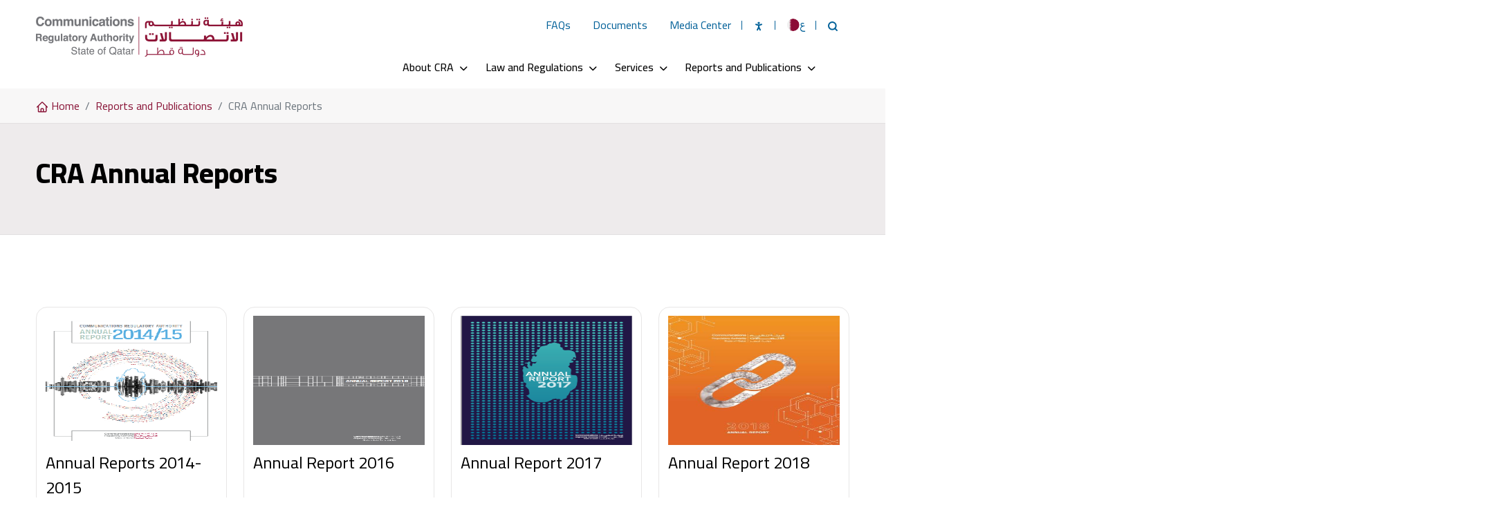

--- FILE ---
content_type: text/html; charset=utf-8
request_url: https://www.cra.gov.qa/en/Reports-and-Publications/CRA-Annual-Reports
body_size: 91766
content:

<!DOCTYPE html>

<html lang="en-US" >
<head>
    <meta charset="utf-8" />
    <meta http-equiv="Content-Type" content="text/html; charset=UTF-8" />
    <meta http-equiv="X-UA-Compatible" content="IE=edge">
    <meta name="format-detection" content="telephone=no">
    <meta name="viewport" content="width=device-width, initial-scale=1, maximum-scale=5, viewport-fit=cover">
    <meta http-equiv="Content-Security-Policy" content="
  default-src 'self' https://online.ipsosinteractive.com/ https://surveys.ipsosinteractive.com/ https://www.google.com/;
          frame-src 'self' whois.registry.qa https://player.vimeo.com https://www.youtube.com https://surveys.ipsosinteractive.com/ https://online.ipsosinteractive.com/ https://www.google.com/ https://www.vyncke.org/;
  script-src 'self' 'unsafe-inline' https://cdn.infisecure.com https://maps.googleapis.com https://maps.gstatic.com https://www.google.com https://www.gstatic.com https://platform.twitter.com https://cdn.syndication.twimg.com;
  connect-src 'self' https://monitor.infisecure.com https://www.google.com https://maps.googleapis.com https://maps.gstatic.com;
  img-src 'self' data: https://maps.googleapis.com https://maps.gstatic.com https://*.ggpht.com;
  style-src 'self' 'unsafe-inline' https://cdn.jsdelivr.net https://fonts.googleapis.com;
  font-src 'self' https://cdn.jsdelivr.net https://fonts.gstatic.com;
" />

    <meta name="keywords" content="CRA Annual Reports">
    <meta name="description" content="CRA Annual Reports">
    <title>CRA Annual Reports</title>
    
<meta name="VIcurrentDateTime" content="639045632784109103" />
<script type="text/javascript" src="/layouts/system/VisitorIdentification.js"></script>



        <link rel="stylesheet" href="/assets/css/bootstrap.min.css" />
        <link rel="stylesheet" href="/assets/css/stylesEn.css" />

    <link rel="stylesheet" href="/assets/css/font-awesome.min.css" />
    <link rel="stylesheet" href="/assets/css/fonts.css" />
    <link rel="stylesheet" href="/assets/css/styles.css" />
</head>
<body class="">
    <header class="header innerPage-header" id="header">
        


<header>
    <div class="container-fluid px-lg-4 ">
        <div class="top-bar">
            <div class="row justify-content-between">
                <div class="col-lg-auto col-sm-5">
                    <div class="brand-wraper">
                        <a class="navbar-brand" href="/">
                            

<img src="/-/media/CRA/HomeServicesIcon/CRAlogo.ashx?h=58&amp;la=en&amp;w=299&amp;hash=CEFBACD3C9B011FAE4D0F7363A291A90A88D7B6E" alt="" width="299" height="58" DisableWebEdit="False" />
                        </a>
                    </div>
                </div>

                <div class="col-lg-auto col-sm-7">
                    <ul>
					<div class="sub-links">
                        
                            <li>
                                <a href="/en/FAQ">
                                    FAQs
                                </a>
                            </li>
                                                    <li>
                                <a href="/en/Document">
                                    Documents
                                </a>
                            </li>
                                                    <li>
                                <a href="/en/Media">
                                    Media Center
                                </a>
                            </li>
					</div>
					<div class="accessibility-contant">
                        <li class="accessibility-wraper>
                            <a href="#" ><img class="img-fluid accessibility-btn" src="/assets/img/man.svg" /></a>
							<div class="accessibility-opt">
							
							<div class="d-flex justify-content-around">
							 <a class="" href="#" id="txtMinus">
                                 A-
                            </a>
                            <a class="" href="#" id="txtReset">
                                 A
                            </a>
                            <a class="" href="#" id="txtPlus">
                                A+
                            </a>
							</div>
							</div>
                        </li>

                        <li class="ms-auto">
                                            
                <a href="/ar-QA/Reports-and-Publications/CRA-Annual-Reports" class="lang-btn">
                        <img class="img-fluid" src="/assets/img/langAr.svg" alt="العربية" />
					
                    ع
					
                </a>

                        </li>

                        <li>
                            
<a href="#" id="search-btn">
    <img class="img-fluid" src="/assets/img/search.svg" alt="Search">
</a>

<div class="header-search">
    <a href="#" class="close-search"><i class="fa-solid fa-xmark"></i></a>
    <h2 class="main-heading">How can we help?</h2>

    <form id="headerSearchForm" class="row mb-2 header-form-inline" action="/Search" method="get" role="search">
        <div class="col-lg-10">
            <div class="form-group">
                <label for="headerSearch" class="sr-only">Search</label>
                <input id="headerSearch"
                       class="form-control headerSearch"
                       name="q"
                       type="search"
                       placeholder='Search'
                       autocomplete="off" />
            </div>
        </div>
        <div class="col-lg-2">
            <button type="submit" class="btn-brand w-100">
                Search <i class="fa-solid fa-magnifying-glass mx-2"></i>
            </button>
        </div>
    <input type="hidden" name="__ncforminfo" value="49YxRk7-LcMMsWcTAS0gf-CnsSnbXTdZUu70SnrhPp_jsb0Ul8IfJGUBPTQTh2h56uG7_AC0hRUqI8UVkPe3oVAEYICNqWZN"/></form>

    <div id="popularSearchBox" class="popular-search d-none" data-limit="5">
        <span>Popular Search</span>
        <div id="popularLinks" class="d-inline-block"></div>
    </div>
</div>

<script>
// ===== User-specific Popular Search (localStorage) =====
// مفاتيح التخزين
(function () {
    var STORAGE_KEY = 'cra_user_searches';
    var form = document.getElementById('headerSearchForm');
    var input = document.getElementById('headerSearch');
    var box = document.getElementById('popularSearchBox');
    var linksWrap = document.getElementById('popularLinks');
    var limitAttr = box ? box.getAttribute('data-limit') : '5';
    var LIMIT = parseInt(limitAttr, 10);
    if (isNaN(LIMIT) || LIMIT < 1) LIMIT = 5;

    function normalize(s) {
        if (!s) return '';
        s = s.replace(/^\s+|\s+$/g, '');
        s = s.replace(/\s+/g, ' ');
        return s.toLowerCase();
    }

    function readStore() {
        try {
            var raw = window.localStorage.getItem(STORAGE_KEY);
            if (!raw) return [];
            var arr = JSON.parse(raw);
            if (Object.prototype.toString.call(arr) !== '[object Array]') return [];
            return arr;
        } catch (e) { return []; }
    }

    function writeStore(arr) {
        try {
            window.localStorage.setItem(STORAGE_KEY, JSON.stringify(arr));
        } catch (e) { }
    }

    function bump(term) {
        var t = normalize(term);
        if (!t) return;
        var data = readStore();
        var i;
        var found = false;
        for (i = 0; i < data.length; i++) {
            if (data[i] && data[i].term === t) {
                data[i].count = (data[i].count || 0) + 1;
                data[i].last = new Date().toISOString();
                found = true;
                break;
            }
        }
        if (!found) {
            data.push({ term: t, count: 1, last: new Date().toISOString() });
        }
        writeStore(data);
    }

    function topTerms(limit) {
        var data = readStore();
        data.sort(function (a, b) {
            var c = (b.count || 0) - (a.count || 0);
            if (c !== 0) return c;
            var al = a.last || '';
            var bl = b.last || '';
            if (al < bl) return 1;
            if (al > bl) return -1;
            return 0;
        });
        var out = [];
        var i;
        for (i = 0; i < data.length && out.length < limit; i++) {
            if (data[i] && data[i].term) out.push(data[i].term);
        }
        return out;
    }

    function buildLink(term) {
        var a = document.createElement('a');
        a.href = '/search?q=' + encodeURIComponent(term);
        a.className = 'mx-2';
        a.innerHTML = term + ' <i class="mx-1 bi bi-arrow-up-right"></i>';
        return a;
    }

    function render() {
        if (!box || !linksWrap) return;
        linksWrap.innerHTML = '';
        var items = topTerms(LIMIT);
        if (!items || items.length === 0) {
            box.className = ('popular-search d-none');
            return;
        }
        var i;
        for (i = 0; i < items.length; i++) {
            linksWrap.appendChild(buildLink(items[i]));
        }
      
        box.className = ('popular-search');
    }

    if (form && input) {
      
        form.addEventListener('submit', function () {
            var q = input.value;
            if (q && q.replace(/^\s+|\s+$/g, '').length > 0) {
                bump(q);
               
            }
        });
    }

   
    render();

    
    if (input) {
        var typingTimer = null;
        input.addEventListener('input', function () {
            if (typingTimer) window.clearTimeout(typingTimer);
            typingTimer = window.setTimeout(function () { render(); }, 150);
        });
    }
})();
</script>

                        </li>

                        <li class="col-lg-auto d-block d-xl-none">
                            <button class="navbar-toggler" type="button"
                                    data-bs-toggle="collapse" data-bs-target="#navbarSupportedContent"
                                    aria-controls="navbarSupportedContent" aria-expanded="false" aria-label="Toggle navigation">
                                <i class="fa-solid fa-bars"></i>
                                <i class="fa-solid fa-times"></i>
                            </button>
                        </li>
					<div>
                    </ul>
                </div>
            </div>
        </div>

        





<div class="menu-wraper ">
    <div class="row align-items-center justify-content-end mx-0">
        <div class="col-xl-auto col-12">
            <div class="cra-menu">
                <nav class="navbar navbar-expand-xl">
                    <div class="collapse navbar-collapse" id="navbarSupportedContent">
                        <ul class="navbar-nav ms-auto ml-auto">
    <li class="nav-item with-dropdown" selectedid="/en/about-us">
        <a class="nav-link" href="/en/about-us">

            About CRA
        </a>
        <div class="nav-dropdown">
            <div class="row mx-0">
    <div class="col-lg-2">
            <ul class="list-unstyled mb-3 px-3">
                    <li selectedid="/en/about-us/vision-mission">
                        <a class="dropdown-item" href="/en/about-us/vision-mission">
                            <i class="fa-solid fa-angle-right"></i>
                            Vision &amp; Mission
                        </a>
                    </li>
            </ul>
    </div>
    <div class="col-lg-2">
            <ul class="list-unstyled mb-3 px-3">
                    <li selectedid="/en/about-us/President-of-the-Communications-Regulatory-Authority">
                        <a class="dropdown-item" href="/en/about-us/President-of-the-Communications-Regulatory-Authority">
                            <i class="fa-solid fa-angle-right"></i>
                            President of the Communications Regulatory Authority
                        </a>
                    </li>
            </ul>
    </div>
    <div class="col-lg-2">
            <ul class="list-unstyled mb-3 px-3">
                    <li selectedid="/en/about-us/President-Message">
                        <a class="dropdown-item" href="/en/about-us/President-Message">
                            <i class="fa-solid fa-angle-right"></i>
                            CRA President&#39;s Message
                        </a>
                    </li>
            </ul>
    </div>
    <div class="col-lg-2">
            <a class="dropdown-header dropdown-header-link" href="/en/about-us/International-Affairs">
                International Affairs
            </a>
            <ul class="list-unstyled mb-3 px-3">
                        <li selectedid="/en/about-us/International-Affairs/Affilations">
                            <a class="dropdown-item" href="/en/about-us/International-Affairs/Affilations">
                                <i class="fa-solid fa-angle-right"></i>
                                Affiliations
                            </a>
                        </li>
                        <li selectedid="/en/about-us/International-Affairs/International-Telecommunication-Union-ITU" class="has-children">
                            <a class="dropdown-item" href="/en/about-us/International-Affairs/International-Telecommunication-Union-ITU">
                                <i class="fa-solid fa-angle-right"></i>
                                International Telecommunication Union (ITU)
                            </a>
                            <ul class="list-unstyled ms-3">
                                    <li selectedid="/en/about-us/International-Affairs/International-Telecommunication-Union-ITU/The-Plenipotentiary-Conference-PP26" class="has-children">
                                        <a class="dropdown-item" href="/en/about-us/International-Affairs/International-Telecommunication-Union-ITU/The-Plenipotentiary-Conference-PP26">
                                            <i class="fa-solid fa-angle-right"></i>
                                            The Plenipotentiary Conference (PP26)
                                        </a>

                                    </li>
                                    <li selectedid="/en/about-us/International-Affairs/International-Telecommunication-Union-ITU/Candidacy-to-the-membership-of-the-ITU-Council-2027-2030" class="has-children">
                                        <a class="dropdown-item" href="/en/about-us/International-Affairs/International-Telecommunication-Union-ITU/Candidacy-to-the-membership-of-the-ITU-Council-2027-2030">
                                            <i class="fa-solid fa-angle-right"></i>
                                            Candidacy to the membership of the ITU Council 2027-2030
                                        </a>

                                    </li>
                            </ul>
                        </li>
            </ul>
    </div>
            </div>
        </div>
    </li>
    <li class="nav-item with-dropdown" selectedid="/en/Law-and-Regulations">
        <a class="nav-link" href="#">

            Law and Regulations
        </a>
        <div class="nav-dropdown">
            <div class="row mx-0">
    <div class="col-lg-2">
            <a class="dropdown-header dropdown-header-link" href="/en/Law-and-Regulations/Legal-References">
                Legal References
            </a>
            <ul class="list-unstyled mb-3 px-3">
                        <li selectedid="/en/Law-and-Regulations/Legal-References/The-Emiri-Decree-42-of-2014">
                            <a class="dropdown-item" href="/en/Law-and-Regulations/Legal-References/The-Emiri-Decree-42-of-2014">
                                <i class="fa-solid fa-angle-right"></i>
                                Emiri Decision
                            </a>
                        </li>
                        <li selectedid="/en/Law-and-Regulations/Legal-References/The-Telecommunications-Law-34-of-2006">
                            <a class="dropdown-item" href="/en/Law-and-Regulations/Legal-References/The-Telecommunications-Law-34-of-2006">
                                <i class="fa-solid fa-angle-right"></i>
                                Telecommunications Law
                            </a>
                        </li>
                        <li selectedid="/en/Law-and-Regulations/Legal-References/Telecommunications-By-Law">
                            <a class="dropdown-item" href="/en/Law-and-Regulations/Legal-References/Telecommunications-By-Law">
                                <i class="fa-solid fa-angle-right"></i>
                                Telecommunications By-Law
                            </a>
                        </li>
                        <li selectedid="/en/Law-and-Regulations/Legal-References/Law-Regulating-Postal-Service">
                            <a class="dropdown-item" href="/en/Law-and-Regulations/Legal-References/Law-Regulating-Postal-Service">
                                <i class="fa-solid fa-angle-right"></i>
                                Postal Services Regulation Law
                            </a>
                        </li>
                        <li selectedid="/en/Law-and-Regulations/Legal-References/Law-Regulating-Postal-Services">
                            <a class="dropdown-item" href="/en/Law-and-Regulations/Legal-References/Law-Regulating-Postal-Services">
                                <i class="fa-solid fa-angle-right"></i>
                                Law Regulating Postal Services 
                            </a>
                        </li>
            </ul>
    </div>
    <div class="col-lg-2">
            <a class="dropdown-header dropdown-header-link" href="/en/Law-and-Regulations/Policies-and-Strategy">
                Policies and Strategy
            </a>
            <ul class="list-unstyled mb-3 px-3">
                        <li selectedid="/en/Law-and-Regulations/Policies-and-Strategy/Cloud-Policy">
                            <a class="dropdown-item" href="/en/Law-and-Regulations/Policies-and-Strategy/Cloud-Policy">
                                <i class="fa-solid fa-angle-right"></i>
                                Cloud Policy
                            </a>
                        </li>
                        <li selectedid="/en/Law-and-Regulations/Policies-and-Strategy/Competition-Framework">
                            <a class="dropdown-item" href="/en/Law-and-Regulations/Policies-and-Strategy/Competition-Framework">
                                <i class="fa-solid fa-angle-right"></i>
                                Competition Framework
                            </a>
                        </li>
                        <li selectedid="/en/Law-and-Regulations/Policies-and-Strategy/Consumer-Protection-Policy">
                            <a class="dropdown-item" href="/en/Law-and-Regulations/Policies-and-Strategy/Consumer-Protection-Policy">
                                <i class="fa-solid fa-angle-right"></i>
                                Consumer Protection Policy
                            </a>
                        </li>
                        <li selectedid="/en/Law-and-Regulations/Policies-and-Strategy/Internet-Domain-Policy">
                            <a class="dropdown-item" href="/en/Law-and-Regulations/Policies-and-Strategy/Internet-Domain-Policy">
                                <i class="fa-solid fa-angle-right"></i>
                                Internet Domain Policy
                            </a>
                        </li>
                        <li selectedid="/en/Law-and-Regulations/Policies-and-Strategy/Qos-Policy">
                            <a class="dropdown-item" href="/en/Law-and-Regulations/Policies-and-Strategy/Qos-Policy">
                                <i class="fa-solid fa-angle-right"></i>
                                QoS Policy
                            </a>
                        </li>
                        <li selectedid="/en/Law-and-Regulations/Policies-and-Strategy/Postal-Policies">
                            <a class="dropdown-item" href="/en/Law-and-Regulations/Policies-and-Strategy/Postal-Policies">
                                <i class="fa-solid fa-angle-right"></i>
                                Postal Policies
                            </a>
                        </li>
            </ul>
    </div>
    <div class="col-lg-2">
            <a class="dropdown-header dropdown-header-link" href="/en/Law-and-Regulations/Regulatory-Framework">
                Regulatory Framework
            </a>
            <ul class="list-unstyled mb-3 px-3">
                        <li selectedid="/en/Law-and-Regulations/Regulatory-Framework/Decisions" class="has-children">
                            <a class="dropdown-item" href="/en/Law-and-Regulations/Regulatory-Framework/Decisions">
                                <i class="fa-solid fa-angle-right"></i>
                                Decisions
                            </a>
                            <ul class="list-unstyled ms-3">
                                    <li selectedid="/en/Law-and-Regulations/Regulatory-Framework/Decisions/President-Decision-No-13-of-2020" class="has-children">
                                        <a class="dropdown-item" href="/en/Law-and-Regulations/Regulatory-Framework/Decisions/President-Decision-No-13-of-2020">
                                            <i class="fa-solid fa-angle-right"></i>
                                            President Decision No. (13) of 2020 – Cell Broadcast Orders
                                        </a>

                                    </li>
                                    <li selectedid="/en/Law-and-Regulations/Regulatory-Framework/Decisions/CRA-Issues-a-Class-License-related-to-Wi-Fi-6E" class="has-children">
                                        <a class="dropdown-item" href="/en/Law-and-Regulations/Regulatory-Framework/Decisions/CRA-Issues-a-Class-License-related-to-Wi-Fi-6E">
                                            <i class="fa-solid fa-angle-right"></i>
                                            CRA Issues a Class License related to Wi-Fi 6E
                                        </a>

                                    </li>
                                    <li selectedid="/en/Law-and-Regulations/Regulatory-Framework/Decisions/The-Financial-Sanctions-Committee-Decisions-No-1-and-4" class="has-children">
                                        <a class="dropdown-item" href="/en/Law-and-Regulations/Regulatory-Framework/Decisions/The-Financial-Sanctions-Committee-Decisions-No-1-and-4">
                                            <i class="fa-solid fa-angle-right"></i>
                                            The Financial Sanctions Committee at the CRA Imposes 3.5 million Qatari Riyals as Financial Sanction on Ooredoo Qatar for Violating Instructions Issued by the CRA
                                        </a>

                                    </li>
                                    <li selectedid="/en/Law-and-Regulations/Regulatory-Framework/Decisions/Committee-of-the-QIXP" class="has-children">
                                        <a class="dropdown-item" href="/en/Law-and-Regulations/Regulatory-Framework/Decisions/Committee-of-the-QIXP">
                                            <i class="fa-solid fa-angle-right"></i>
                                            Decisions of Establishing the Steering Committee of the QIXP and naming the Head and Members.
                                        </a>

                                    </li>
                                    <li selectedid="/en/Law-and-Regulations/Regulatory-Framework/Decisions/Amended-Order-for-the-Implementation-of-Fixed-Number-Portability" class="has-children">
                                        <a class="dropdown-item" href="/en/Law-and-Regulations/Regulatory-Framework/Decisions/Amended-Order-for-the-Implementation-of-Fixed-Number-Portability">
                                            <i class="fa-solid fa-angle-right"></i>
                                            Amended Order for the Implementation of Fixed Number Portability
                                        </a>

                                    </li>
                            </ul>
                        </li>
                        <li selectedid="/en/Law-and-Regulations/Regulatory-Framework/Retail-Tariff-Instruction">
                            <a class="dropdown-item" href="/en/Law-and-Regulations/Regulatory-Framework/Retail-Tariff-Instruction">
                                <i class="fa-solid fa-angle-right"></i>
                                Retail Tariff Instruction
                            </a>
                        </li>
                        <li selectedid="/en/Law-and-Regulations/Regulatory-Framework/Dispute-Resolution">
                            <a class="dropdown-item" href="/en/Law-and-Regulations/Regulatory-Framework/Dispute-Resolution">
                                <i class="fa-solid fa-angle-right"></i>
                                Dispute Resolution
                            </a>
                        </li>
                        <li selectedid="/en/Law-and-Regulations/Regulatory-Framework/Cost-of-Capital">
                            <a class="dropdown-item" href="/en/Law-and-Regulations/Regulatory-Framework/Cost-of-Capital">
                                <i class="fa-solid fa-angle-right"></i>
                                Cost of Capital
                            </a>
                        </li>
                        <li selectedid="/en/Law-and-Regulations/Regulatory-Framework/Postal-Regulations">
                            <a class="dropdown-item" href="/en/Law-and-Regulations/Regulatory-Framework/Postal-Regulations">
                                <i class="fa-solid fa-angle-right"></i>
                                Postal Regulations
                            </a>
                        </li>
                        <li selectedid="/en/Law-and-Regulations/Regulatory-Framework/Postal-Compliance">
                            <a class="dropdown-item" href="/en/Law-and-Regulations/Regulatory-Framework/Postal-Compliance">
                                <i class="fa-solid fa-angle-right"></i>
                                Postal Compliance
                            </a>
                        </li>
                        <li selectedid="/en/Law-and-Regulations/Regulatory-Framework/Postal-Sector-Decisions">
                            <a class="dropdown-item" href="/en/Law-and-Regulations/Regulatory-Framework/Postal-Sector-Decisions">
                                <i class="fa-solid fa-angle-right"></i>
                                 Postal Sector Decisions
                            </a>
                        </li>
                        <li selectedid="/en/Law-and-Regulations/Regulatory-Framework/Communications-Consumer-Protection-Policy-and-Regulation">
                            <a class="dropdown-item" href="/en/Law-and-Regulations/Regulatory-Framework/Communications-Consumer-Protection-Policy-and-Regulation">
                                <i class="fa-solid fa-angle-right"></i>
                                Communications Consumer Protection Policy &amp; Regulation
                            </a>
                        </li>
                        <li selectedid="/en/Law-and-Regulations/Regulatory-Framework/Guidelines-for-Network-Neutrality">
                            <a class="dropdown-item" href="/en/Law-and-Regulations/Regulatory-Framework/Guidelines-for-Network-Neutrality">
                                <i class="fa-solid fa-angle-right"></i>
                                Guidelines for Network Neutrality
                            </a>
                        </li>
            </ul>
    </div>
    <div class="col-lg-2">
            <a class="dropdown-header dropdown-header-link" href="/en/Law-and-Regulations/Public-Consultations">
                Public Consultations
            </a>
            <ul class="list-unstyled mb-3 px-3">
                        <li selectedid="/en/Law-and-Regulations/Public-Consultations/Active-Consultations">
                            <a class="dropdown-item" href="/en/Law-and-Regulations/Public-Consultations/Active-Consultations">
                                <i class="fa-solid fa-angle-right"></i>
                                Active Consultations
                            </a>
                        </li>
                        <li selectedid="/en/Law-and-Regulations/Public-Consultations/Closed-Consultations-and-Responses">
                            <a class="dropdown-item" href="/en/Law-and-Regulations/Public-Consultations/Closed-Consultations-and-Responses">
                                <i class="fa-solid fa-angle-right"></i>
                                Closed Consultations &amp; Responses
                            </a>
                        </li>
            </ul>
    </div>
            </div>
        </div>
    </li>
    <li class="nav-item with-dropdown" selectedid="/en/Services">
        <a class="nav-link" href="/en/Services">

            Services
        </a>
        <div class="nav-dropdown">
            <div class="row mx-0">
    <div class="col-lg-2">
            <a class="dropdown-header dropdown-header-link" href="/en/Services/Domains">
                Domain Management
            </a>
            <ul class="list-unstyled mb-3 px-3">
                        <li selectedid="/en/Services/Domains/Become-A-Registrar">
                            <a class="dropdown-item" href="/en/Services/Domains/Become-A-Registrar">
                                <i class="fa-solid fa-angle-right"></i>
                                Become an Accredited Registrar 
                            </a>
                        </li>
                        <li selectedid="/en/Services/Domains/Accredited-Registrars">
                            <a class="dropdown-item" href="/en/Services/Domains/Accredited-Registrars">
                                <i class="fa-solid fa-angle-right"></i>
                                Accredited Registrars 
                            </a>
                        </li>
                        <li selectedid="/en/Services/Domains/Registrants">
                            <a class="dropdown-item" href="/en/Services/Domains/Registrants">
                                <i class="fa-solid fa-angle-right"></i>
                                Registrants 
                            </a>
                        </li>
                        <li selectedid="/en/Services/Domains/Check-A-Domain">
                            <a class="dropdown-item" href="/en/Services/Domains/Check-A-Domain">
                                <i class="fa-solid fa-angle-right"></i>
                                Check Domain Availability
                            </a>
                        </li>
            </ul>
    </div>
    <div class="col-lg-2">
            <a class="dropdown-header dropdown-header-link" href="/en/Services/Postal-Services">
                Postal Services
            </a>
            <ul class="list-unstyled mb-3 px-3">
                        <li selectedid="/en/Services/Postal-Services/License-Templates">
                            <a class="dropdown-item" href="/en/Services/Postal-Services/License-Templates">
                                <i class="fa-solid fa-angle-right"></i>
                                License Templates
                            </a>
                        </li>
                        <li selectedid="/en/Services/Postal-Services/List-of-Licensees">
                            <a class="dropdown-item" href="/en/Services/Postal-Services/List-of-Licensees">
                                <i class="fa-solid fa-angle-right"></i>
                                List of Licensees
                            </a>
                        </li>
            </ul>
    </div>
    <div class="col-lg-2">
            <a class="dropdown-header dropdown-header-link" href="/en/Services/Telecommunications">
                Telecommunications
            </a>
            <ul class="list-unstyled mb-3 px-3">
                        <li selectedid="/en/Services/Telecommunications/Licensing" class="has-children">
                            <a class="dropdown-item" href="/en/Services/Telecommunications/Licensing">
                                <i class="fa-solid fa-angle-right"></i>
                                Licensing
                            </a>
                            <ul class="list-unstyled ms-3">
                                    <li selectedid="/en/Services/Telecommunications/Licensing/Individual-Licenses" class="has-children">
                                        <a class="dropdown-item" href="/en/Services/Telecommunications/Licensing/Individual-Licenses">
                                            <i class="fa-solid fa-angle-right"></i>
                                            Individual Licenses
                                        </a>

                                    </li>
                                    <li selectedid="/en/Services/Telecommunications/Licensing/Licensees" class="has-children">
                                        <a class="dropdown-item" href="/en/Services/Telecommunications/Licensing/Licensees">
                                            <i class="fa-solid fa-angle-right"></i>
                                            Licensees
                                        </a>

                                    </li>
                            </ul>
                        </li>
                        <li selectedid="/en/Services/Telecommunications/Numbering-Management" class="has-children">
                            <a class="dropdown-item" href="/en/Services/Telecommunications/Numbering-Management">
                                <i class="fa-solid fa-angle-right"></i>
                                Numbering Management
                            </a>
                            <ul class="list-unstyled ms-3">
                                    <li selectedid="/en/Services/Telecommunications/Numbering-Management/Fixed-Number-Portability" class="has-children">
                                        <a class="dropdown-item" href="/en/Services/Telecommunications/Numbering-Management/Fixed-Number-Portability">
                                            <i class="fa-solid fa-angle-right"></i>
                                            Fixed Number Portability
                                        </a>

                                    </li>
                                    <li selectedid="/en/Services/Telecommunications/Numbering-Management/National-Numbering-Plan" class="has-children">
                                        <a class="dropdown-item" href="/en/Services/Telecommunications/Numbering-Management/National-Numbering-Plan">
                                            <i class="fa-solid fa-angle-right"></i>
                                            National Numbering plan 
                                        </a>

                                    </li>
                                    <li selectedid="/en/Services/Telecommunications/Numbering-Management/Numbering-Regulations" class="has-children">
                                        <a class="dropdown-item" href="/en/Services/Telecommunications/Numbering-Management/Numbering-Regulations">
                                            <i class="fa-solid fa-angle-right"></i>
                                            Numbering Regulations
                                        </a>

                                    </li>
                                    <li selectedid="/en/Services/Telecommunications/Numbering-Management/Mobile-Number-Portability" class="has-children">
                                        <a class="dropdown-item" href="/en/Services/Telecommunications/Numbering-Management/Mobile-Number-Portability">
                                            <i class="fa-solid fa-angle-right"></i>
                                            Mobile Number Portability
                                        </a>

                                    </li>
                            </ul>
                        </li>
                        <li selectedid="/en/Services/Telecommunications/Spectrum-Management" class="has-children">
                            <a class="dropdown-item" href="/en/Services/Telecommunications/Spectrum-Management">
                                <i class="fa-solid fa-angle-right"></i>
                                Spectrum Management
                            </a>
                            <ul class="list-unstyled ms-3">
                                    <li selectedid="/en/Services/Telecommunications/Spectrum-Management/Type-Approval" class="has-children">
                                        <a class="dropdown-item" href="/en/Services/Telecommunications/Spectrum-Management/Type-Approval">
                                            <i class="fa-solid fa-angle-right"></i>
                                            Type Approval
                                        </a>

                                    </li>
                                    <li selectedid="/en/Services/Telecommunications/Spectrum-Management/e-Spectrum-Services-Portal" class="has-children">
                                        <a class="dropdown-item" href="/en/Services/Telecommunications/Spectrum-Management/e-Spectrum-Services-Portal">
                                            <i class="fa-solid fa-angle-right"></i>
                                            e-Spectrum Services Portal
                                        </a>

                                    </li>
                                    <li selectedid="/en/Services/Telecommunications/Spectrum-Management/National-Frequency-Allocation-Plan" class="has-children">
                                        <a class="dropdown-item" href="/en/Services/Telecommunications/Spectrum-Management/National-Frequency-Allocation-Plan">
                                            <i class="fa-solid fa-angle-right"></i>
                                            National Frequency Allocation Plan
                                        </a>

                                    </li>
                                    <li selectedid="/en/Services/Telecommunications/Spectrum-Management/Spectrum-Licensing" class="has-children">
                                        <a class="dropdown-item" href="/en/Services/Telecommunications/Spectrum-Management/Spectrum-Licensing">
                                            <i class="fa-solid fa-angle-right"></i>
                                            Spectrum Licensing
                                        </a>

                                    </li>
                                    <li selectedid="/en/Services/Telecommunications/Spectrum-Management/Custom-Clearance" class="has-children">
                                        <a class="dropdown-item" href="/en/Services/Telecommunications/Spectrum-Management/Custom-Clearance">
                                            <i class="fa-solid fa-angle-right"></i>
                                            Custom Clearance
                                        </a>

                                    </li>
                                    <li selectedid="/en/Services/Telecommunications/Spectrum-Management/Spectrum-Interference" class="has-children">
                                        <a class="dropdown-item" href="/en/Services/Telecommunications/Spectrum-Management/Spectrum-Interference">
                                            <i class="fa-solid fa-angle-right"></i>
                                            Spectrum Interference
                                        </a>

                                    </li>
                                    <li selectedid="/en/Services/Telecommunications/Spectrum-Management/Import-Authorization-License" class="has-children">
                                        <a class="dropdown-item" href="/en/Services/Telecommunications/Spectrum-Management/Import-Authorization-License">
                                            <i class="fa-solid fa-angle-right"></i>
                                            Import Authorization License
                                        </a>

                                    </li>
                            </ul>
                        </li>
                        <li selectedid="/en/Services/Telecommunications/Quality-of-Service" class="has-children">
                            <a class="dropdown-item" href="/en/Services/Telecommunications/Quality-of-Service">
                                <i class="fa-solid fa-angle-right"></i>
                                Quality of Service
                            </a>
                            <ul class="list-unstyled ms-3">
                                    <li selectedid="/en/Services/Telecommunications/Quality-of-Service/Quality-of-Service-Regulatory-Framework" class="has-children">
                                        <a class="dropdown-item" href="/en/Services/Telecommunications/Quality-of-Service/Quality-of-Service-Regulatory-Framework">
                                            <i class="fa-solid fa-angle-right"></i>
                                            Quality of Service Regulatory Framework
                                        </a>

                                    </li>
                                    <li selectedid="/en/Services/Telecommunications/Quality-of-Service/Quality-of-Service-Audit" class="has-children">
                                        <a class="dropdown-item" href="/en/Services/Telecommunications/Quality-of-Service/Quality-of-Service-Audit">
                                            <i class="fa-solid fa-angle-right"></i>
                                            Quality of Service Network Audit
                                        </a>

                                    </li>
                            </ul>
                        </li>
            </ul>
    </div>
    <div class="col-lg-2">
            <a class="dropdown-header dropdown-header-link" href="/en/Services/Emerging-Technologies">
                Emerging Technologies
            </a>
            <ul class="list-unstyled mb-3 px-3">
                        <li selectedid="/en/Services/Emerging-Technologies/5G">
                            <a class="dropdown-item" href="/en/Services/Emerging-Technologies/5G">
                                <i class="fa-solid fa-angle-right"></i>
                                5G
                            </a>
                        </li>
                        <li selectedid="/en/Services/Emerging-Technologies/ICT-Webinars">
                            <a class="dropdown-item" href="/en/Services/Emerging-Technologies/ICT-Webinars">
                                <i class="fa-solid fa-angle-right"></i>
                                ICT Webinars
                            </a>
                        </li>
                        <li selectedid="/en/Services/Emerging-Technologies/M2M">
                            <a class="dropdown-item" href="/en/Services/Emerging-Technologies/M2M">
                                <i class="fa-solid fa-angle-right"></i>
                                M2M
                            </a>
                        </li>
                        <li selectedid="/en/Services/Emerging-Technologies/IOTs">
                            <a class="dropdown-item" href="/en/Services/Emerging-Technologies/IOTs">
                                <i class="fa-solid fa-angle-right"></i>
                                IOTs
                            </a>
                        </li>
                        <li selectedid="/en/Services/Emerging-Technologies/IPv6-Qatar-Taskforce" class="has-children">
                            <a class="dropdown-item" href="/en/Services/Emerging-Technologies/IPv6-Qatar-Taskforce">
                                <i class="fa-solid fa-angle-right"></i>
                                IPv6
                            </a>
                            <ul class="list-unstyled ms-3">
                                    <li selectedid="/en/Services/Emerging-Technologies/IPv6-Qatar-Taskforce/Qatar-National-IPv6-Taskforce" class="has-children">
                                        <a class="dropdown-item" href="/en/Services/Emerging-Technologies/IPv6-Qatar-Taskforce/Qatar-National-IPv6-Taskforce">
                                            <i class="fa-solid fa-angle-right"></i>
                                            Qatar National IPv6 Taskforce
                                        </a>

                                    </li>
                                    <li selectedid="/en/Services/Emerging-Technologies/IPv6-Qatar-Taskforce/IPv6-Dual-Stack-Implementation-Guidelines" class="has-children">
                                        <a class="dropdown-item" href="/en/Services/Emerging-Technologies/IPv6-Qatar-Taskforce/IPv6-Dual-Stack-Implementation-Guidelines">
                                            <i class="fa-solid fa-angle-right"></i>
                                            IPv6 Dual Stack Implementation Guidelines
                                        </a>

                                    </li>
                                    <li selectedid="/en/Services/Emerging-Technologies/IPv6-Qatar-Taskforce/IPv6-National-Implementation-Strategy" class="has-children">
                                        <a class="dropdown-item" href="/en/Services/Emerging-Technologies/IPv6-Qatar-Taskforce/IPv6-National-Implementation-Strategy">
                                            <i class="fa-solid fa-angle-right"></i>
                                            IPv6 National Implementation Strategy
                                        </a>

                                    </li>
                                    <li selectedid="/en/Services/Emerging-Technologies/IPv6-Qatar-Taskforce/IPv6-Taskforce-Members" class="has-children">
                                        <a class="dropdown-item" href="/en/Services/Emerging-Technologies/IPv6-Qatar-Taskforce/IPv6-Taskforce-Members">
                                            <i class="fa-solid fa-angle-right"></i>
                                            IPv6 Taskforce Members
                                        </a>

                                    </li>
                                    <li selectedid="/en/Services/Emerging-Technologies/IPv6-Qatar-Taskforce/IPv6-Testing-Labs-Access-Processes-and-Procedures" class="has-children">
                                        <a class="dropdown-item" href="/en/Services/Emerging-Technologies/IPv6-Qatar-Taskforce/IPv6-Testing-Labs-Access-Processes-and-Procedures">
                                            <i class="fa-solid fa-angle-right"></i>
                                            IPv6 Testing Labs Access Processes and Procedures
                                        </a>

                                    </li>
                                    <li selectedid="/en/Services/Emerging-Technologies/IPv6-Qatar-Taskforce/Statistics" class="has-children">
                                        <a class="dropdown-item" href="/en/Services/Emerging-Technologies/IPv6-Qatar-Taskforce/Statistics">
                                            <i class="fa-solid fa-angle-right"></i>
                                            Statistics
                                        </a>

                                    </li>
                            </ul>
                        </li>
                        <li selectedid="/en/Services/Emerging-Technologies/Smart-Cities">
                            <a class="dropdown-item" href="/en/Services/Emerging-Technologies/Smart-Cities">
                                <i class="fa-solid fa-angle-right"></i>
                                Smart Cities
                            </a>
                        </li>
            </ul>
    </div>
    <div class="col-lg-2">
            <a class="dropdown-header dropdown-header-link" href="/en/Services/Consumer-Protection">
                Consumer Protection
            </a>
            <ul class="list-unstyled mb-3 px-3">
                        <li selectedid="/en/Services/Consumer-Protection/Complaint-Process">
                            <a class="dropdown-item" href="/en/Services/Consumer-Protection/Complaint-Process">
                                <i class="fa-solid fa-angle-right"></i>
                                Telecommunications Complaints Process
                            </a>
                        </li>
                        <li selectedid="/en/Services/Consumer-Protection/CRA-Complaint-Process-for-the-Postal-Services">
                            <a class="dropdown-item" href="/en/Services/Consumer-Protection/CRA-Complaint-Process-for-the-Postal-Services">
                                <i class="fa-solid fa-angle-right"></i>
                                Postal Complaints Process
                            </a>
                        </li>
            </ul>
    </div>
    <div class="col-lg-2">
            <a class="dropdown-header dropdown-header-link" href="/en/Services/Consumer-Awareness">
                Consumer Awareness
            </a>
            <ul class="list-unstyled mb-3 px-3">
                        <li selectedid="/en/Services/Consumer-Awareness/Arsel-Mobile-App">
                            <a class="dropdown-item" href="/en/Services/Consumer-Awareness/Arsel-Mobile-App">
                                <i class="fa-solid fa-angle-right"></i>
                                Arsel Mobile App
                            </a>
                        </li>
                        <li selectedid="/en/Services/Consumer-Awareness/Roaming-Guides-Tips">
                            <a class="dropdown-item" href="/en/Services/Consumer-Awareness/Roaming-Guides-Tips">
                                <i class="fa-solid fa-angle-right"></i>
                                Roaming Services&#160;
                            </a>
                        </li>
                        <li selectedid="/en/Services/Consumer-Awareness/Consumer-Handbook">
                            <a class="dropdown-item" href="/en/Services/Consumer-Awareness/Consumer-Handbook">
                                <i class="fa-solid fa-angle-right"></i>
                                Consumer Handbook
                            </a>
                        </li>
                        <li selectedid="/en/Services/Consumer-Awareness/CNAP">
                            <a class="dropdown-item" href="/en/Services/Consumer-Awareness/CNAP">
                                <i class="fa-solid fa-angle-right"></i>
                                The Caller Name Presentation - CNAP
                            </a>
                        </li>
            </ul>
    </div>
    <div class="col-lg-2">
            <a class="dropdown-header dropdown-header-link" href="/en/Services/ICT-Business">
                ICT Businesses
            </a>
            <ul class="list-unstyled mb-3 px-3">
                        <li selectedid="/en/Services/ICT-Business/ICT-Sector-Research-Report">
                            <a class="dropdown-item" href="/en/Services/ICT-Business/ICT-Sector-Research-Report">
                                <i class="fa-solid fa-angle-right"></i>
                                ICT Sector Research 
                            </a>
                        </li>
                        <li selectedid="/en/Services/ICT-Business/ICT-Classification">
                            <a class="dropdown-item" href="/en/Services/ICT-Business/ICT-Classification">
                                <i class="fa-solid fa-angle-right"></i>
                                ICT Classification
                            </a>
                        </li>
                        <li selectedid="/en/Services/ICT-Business/ICT-Business-List">
                            <a class="dropdown-item" href="/en/Services/ICT-Business/ICT-Business-List">
                                <i class="fa-solid fa-angle-right"></i>
                                ICT Business Directory 
                            </a>
                        </li>
                        <li selectedid="/en/Services/ICT-Business/ICT-Registration-Form-Landing">
                            <a class="dropdown-item" href="/en/Services/ICT-Business/ICT-Registration-Form-Landing">
                                <i class="fa-solid fa-angle-right"></i>
                                ICT Registration Form
                            </a>
                        </li>
            </ul>
    </div>
    <div class="col-lg-2">
            <a class="dropdown-header dropdown-header-link" href="/en/Services/Trust-Services">
                Trust Services
            </a>
            <ul class="list-unstyled mb-3 px-3">
                        <li selectedid="/en/Services/Trust-Services/Introduction">
                            <a class="dropdown-item" href="/en/Services/Trust-Services/Introduction">
                                <i class="fa-solid fa-angle-right"></i>
                                Introduction
                            </a>
                        </li>
                        <li selectedid="/en/Services/Trust-Services/Law-and-Regulations">
                            <a class="dropdown-item" href="/en/Services/Trust-Services/Law-and-Regulations">
                                <i class="fa-solid fa-angle-right"></i>
                                Decision and Regulations
                            </a>
                        </li>
                        <li selectedid="/en/Services/Trust-Services/Technical-Specifications">
                            <a class="dropdown-item" href="/en/Services/Trust-Services/Technical-Specifications">
                                <i class="fa-solid fa-angle-right"></i>
                                Technical Specifications
                            </a>
                        </li>
                        <li selectedid="/en/Services/Trust-Services/Qatar-Trust-Mark">
                            <a class="dropdown-item" href="/en/Services/Trust-Services/Qatar-Trust-Mark">
                                <i class="fa-solid fa-angle-right"></i>
                                Qatar Trust Mark
                            </a>
                        </li>
                        <li selectedid="/en/Services/Trust-Services/Qatar-Trusted-List">
                            <a class="dropdown-item" href="/en/Services/Trust-Services/Qatar-Trusted-List">
                                <i class="fa-solid fa-angle-right"></i>
                                Qatar Trusted List
                            </a>
                        </li>
                        <li selectedid="/en/Services/Trust-Services/Guidelines">
                            <a class="dropdown-item" href="/en/Services/Trust-Services/Guidelines">
                                <i class="fa-solid fa-angle-right"></i>
                                Guidelines
                            </a>
                        </li>
                        <li selectedid="/en/Services/Trust-Services/Forms">
                            <a class="dropdown-item" href="/en/Services/Trust-Services/Forms">
                                <i class="fa-solid fa-angle-right"></i>
                                Forms
                            </a>
                        </li>
                        <li selectedid="/en/Services/Trust-Services/Contact-Information">
                            <a class="dropdown-item" href="/en/Services/Trust-Services/Contact-Information">
                                <i class="fa-solid fa-angle-right"></i>
                                Contact Information
                            </a>
                        </li>
            </ul>
    </div>
    <div class="col-lg-2">
            <ul class="list-unstyled mb-3 px-3">
                    <li selectedid="/en/Services/Training-Courses">
                        <a class="dropdown-item" href="/en/Services/Training-Courses">
                            <i class="fa-solid fa-angle-right"></i>
                            Training Courses
                        </a>
                    </li>
            </ul>
    </div>
            </div>
        </div>
    </li>
    <li class="nav-item with-dropdown" selectedid="/en/Reports-and-Publications">
        <a class="nav-link" href="/en/Reports-and-Publications">

            Reports and Publications
        </a>
        <div class="nav-dropdown">
            <div class="row mx-0">
    <div class="col-lg-2">
            <ul class="list-unstyled mb-3 px-3">
                    <li selectedid="/en/Reports-and-Publications/CRA-Annual-Reports">
                        <a class="dropdown-item" href="/en/Reports-and-Publications/CRA-Annual-Reports">
                            <i class="fa-solid fa-angle-right"></i>
                            CRA Annual Reports
                        </a>
                    </li>
            </ul>
    </div>
    <div class="col-lg-2">
            <ul class="list-unstyled mb-3 px-3">
                    <li selectedid="/en/Reports-and-Publications/Publications">
                        <a class="dropdown-item" href="/en/Reports-and-Publications/Publications">
                            <i class="fa-solid fa-angle-right"></i>
                            Publications
                        </a>
                    </li>
            </ul>
    </div>
    <div class="col-lg-2">
            <a class="dropdown-header dropdown-header-link" href="/en/Reports-and-Publications/Satisfaction-Surveys">
                Surveys Reports 
            </a>
            <ul class="list-unstyled mb-3 px-3">
                        <li selectedid="/en/Reports-and-Publications/Satisfaction-Surveys/Business-Consumer-Satisfaction-Survey-Reports">
                            <a class="dropdown-item" href="/en/Reports-and-Publications/Satisfaction-Surveys/Business-Consumer-Satisfaction-Survey-Reports">
                                <i class="fa-solid fa-angle-right"></i>
                                Business Consumer Satisfaction Survey Reports
                            </a>
                        </li>
                        <li selectedid="/en/Reports-and-Publications/Satisfaction-Surveys/Consumer-Satisfaction-Survey-Reports">
                            <a class="dropdown-item" href="/en/Reports-and-Publications/Satisfaction-Surveys/Consumer-Satisfaction-Survey-Reports">
                                <i class="fa-solid fa-angle-right"></i>
                                Consumer Satisfaction Survey Reports
                            </a>
                        </li>
                        <li selectedid="/en/Reports-and-Publications/Satisfaction-Surveys/Mini-Surveys-Reports">
                            <a class="dropdown-item" href="/en/Reports-and-Publications/Satisfaction-Surveys/Mini-Surveys-Reports">
                                <i class="fa-solid fa-angle-right"></i>
                                Mini Surveys Reports
                            </a>
                        </li>
            </ul>
    </div>
    <div class="col-lg-2">
            <ul class="list-unstyled mb-3 px-3">
                    <li selectedid="/en/Reports-and-Publications/ICT-Sector-Research-Reports">
                        <a class="dropdown-item" href="/en/Reports-and-Publications/ICT-Sector-Research-Reports">
                            <i class="fa-solid fa-angle-right"></i>
                            ICT Sector Research Report
                        </a>
                    </li>
            </ul>
    </div>
    <div class="col-lg-2">
            <ul class="list-unstyled mb-3 px-3">
                    <li selectedid="/en/Reports-and-Publications/International-Retail-Price-Benchmarking-Report">
                        <a class="dropdown-item" href="/en/Reports-and-Publications/International-Retail-Price-Benchmarking-Report">
                            <i class="fa-solid fa-angle-right"></i>
                            International Retail Price Benchmarking Reports
                        </a>
                    </li>
            </ul>
    </div>
    <div class="col-lg-2">
            <ul class="list-unstyled mb-3 px-3">
                    <li selectedid="/en/Reports-and-Publications/Quarterly-Report">
                        <a class="dropdown-item" href="/en/Reports-and-Publications/Quarterly-Report">
                            <i class="fa-solid fa-angle-right"></i>
                            Quarterly Reports
                        </a>
                    </li>
            </ul>
    </div>
            </div>
        </div>
    </li>
                        </ul>
                    </div>
                </nav>
            </div>
        </div>

        <div class="col-xl-auto d-none">
            <button class="navbar-toggler"
                    type="button"
                    data-toggle="collapse" data-target="#navbarSupportedContent"
                    data-bs-toggle="collapse" data-bs-target="#navbarSupportedContent"
                    aria-controls="navbarSupportedContent"
                    aria-expanded="false"
                    aria-label="Toggle navigation">
                <i class="fa-solid fa-bars"></i>
                <i class="fa-solid fa-times"></i>
            </button>
        </div>
    </div>
</div>
<style>

    .cra-menu li > .nav-dropdown .dropdown-header,
    .cra-menu li > .nav-dropdown .dropdown-item {
        white-space: normal !important;
        word-break: break-word;
        overflow-wrap: anywhere;
        line-height: 1.35;
    }


    .cra-menu li > .nav-dropdown .dropdown-item {
        display: flex;
        align-items: flex-start;
        gap: .5rem;
        padding: 0;
    }

        .cra-menu li > .nav-dropdown .dropdown-item > i {
            flex: 0 0 auto;
            margin-top: .15rem;
        }


    @media (min-width:1200px) {
        .cra-menu li > .nav-dropdown li {
            max-width: 320px;
        }

        .cra-menu li > .nav-dropdown .row {
            column-gap: 1rem;
            row-gap: .5rem;
        }
    }

    .dropdown-header-link {
        display: block;
        color: #fff;
        font-size: 1rem;
        font-weight: 600;
        margin: .25rem 0 .5rem 0;
        white-space: normal;
    }


    .cra-menu li > .nav-dropdown ul ul {
        display: none;
    }


    .cra-menu li > .nav-dropdown li.has-children:hover > ul,
    .cra-menu li > .nav-dropdown li.has-children:focus-within > ul {
        display: block;
    }


    .cra-menu li > .nav-dropdown li.has-children {
        position: relative;
    }

        .cra-menu li > .nav-dropdown li.has-children > ul {
            position: absolute;
            top: 0;
            left: 100%;
            min-width: 260px;
            padding-left: 0.75rem;
        }


    [dir="rtl"] .cra-menu li > .nav-dropdown li.has-children > ul {
        left: auto;
        right: 100%;
        padding-left: 0;
        padding-right: 0.75rem;
    }


    @media (max-width:1199px) {
        .cra-menu li > .nav-dropdown ul ul {
            position: static;
            padding: 0.25rem 0 0.25rem 0;
        }
    }

    .cra-menu li > .nav-dropdown {
        overflow: visible;
    }

        /* إعداد الأساس للفلاي أوت */
        .cra-menu li > .nav-dropdown li.has-children {
            position: relative;
            z-index: 6;
        }

            .cra-menu li > .nav-dropdown li.has-children > ul {
                position: absolute;
                top: -1rem;
                left:95%;
                min-width: 280px;
                padding: .75rem 1rem;
                display: none;
                background: var(--cra-primary-color);
                border-radius: .75rem;
                box-shadow: 0 12px 28px rgba(0,0,0,.25);
                z-index: 10;
				margin:0!important;
            }

    [dir="rtl"] .cra-menu li > .nav-dropdown li.has-children > ul {
        left: auto;
        right: 100%;
    }


    .cra-menu li > .nav-dropdown li.has-children:hover > ul,
    .cra-menu li > .nav-dropdown li.has-children:focus-within > ul {
        display: block;
    }


    .cra-menu li > .nav-dropdown li.has-children > ul .dropdown-item {
        white-space: normal !important;
        word-break: break-word;
        overflow-wrap: anywhere;
        display: flex;
        align-items: flex-start;
        gap: .5rem;
        padding: 0;
        line-height: 1.35;
    }

        .cra-menu li > .nav-dropdown li.has-children > ul .dropdown-item > i {
            flex: 0 0 auto;
            margin-top: .15rem;
        }


    @media (min-width:1200px) {
        .cra-menu li > .nav-dropdown .row {
            column-gap: 1rem;
            row-gap: .5rem;
        }

        .cra-menu li > .nav-dropdown li {
            max-width: 320px;
        }
    }
</style>





    </div>
</header>

    </header>

    <main>
        

<div class="breadcrumb-wraper">
    <div class="container-fluid px-lg-4 ">
        <nav aria-label="breadcrumb">
            <ol class="breadcrumb">
                <li class="breadcrumb-item">
                    <a href="/en">
                        <img src="/assets/img/home.svg" alt="home" /> Home
                    </a>
                </li>

                            <li class="breadcrumb-item">
                                <a href="/en/Reports-and-Publications">Reports and Publications</a>
                            </li>
                            <li class="breadcrumb-item active" aria-current="page">CRA Annual Reports</li>
            </ol>
        </nav>
    </div>
</div>



    <section class="searchResult-area ">
        <div class="container-lg">
            <div class="row">
                <div class="col-lg-8">
                    <h2 class="main-heading mb-0 text-start">
                        CRA Annual Reports
                    </h2>
                </div>
            </div>
        </div>
    </section>






<section style="display:none" class="searchResult-area" >
    <div class="container-lg">
        <div class="row">
            <div class="col-lg-5 ">
                <h2 class="main-heading mb-0 text-start">CRA Annual Reports</h2>
            </div>
        </div>
       
    </div>
</section>

<section class="mt-3">
    <div class="container-lg">
        <div class="row">
            <div class="col-xl-9">
                <div class="gen-content news-desc">
                    <p></p>
                    <p></p>
                </div>
            </div>
        </div>
    </div>
</section>


<section class="publications publications-result mt-3">
    <div class="container-lg">
        <div class="row">
                    <div class="col-lg-3 col-sm-6 col-container">
                        <div class="card bg-white">
                            <div class="card-body">
                                <div class="ratio ratio-4x3">
                                    <img src="/-/media/Feature/Publication/2014-2015-updated/2014-15-updated1.ashx?h=418&amp;la=en&amp;w=297&amp;hash=A29F8D51F839E30FE24967D07564549845946E79" class="img-fluid object-fit-cover" alt="" width="297" height="418" DisableWebEdit="False" />
                                </div>
                                <p class="section-dis mb-0 fs-4">
                                    Annual Reports 2014-2015
                                </p>
                            </div>
                            <div class="card-footer">
                                    <a href="/-/media/CRA/Annual-Reports/CRA15ARlayout55.ashx"  target="_blank"  rel="noopener noreferrer" aria-label="Download Annual Reports 2014-2015">
                                        <i class="bi bi-download"></i>
                                    </a>
                                    <a href="/-/media/CRA/Annual-Reports/CRA15ARlayout55.ashx?download=0" target="_blank" rel="noopener" title="View"><i class="bi bi-eye"></i></a>
                            </div>
                        </div>
                    </div>
                    <div class="col-lg-3 col-sm-6 col-container">
                        <div class="card bg-white">
                            <div class="card-body">
                                <div class="ratio ratio-4x3">
                                    <img src="/-/media/Feature/Publication/CRA-Default-News/2016-Ar/2016-updated.ashx?h=413&amp;la=en&amp;w=297&amp;hash=F6FABF59E6A6687A3D178E187FF248EA45E100C0" class="img-fluid object-fit-cover" alt="" width="297" height="413" DisableWebEdit="False" />
                                </div>
                                <p class="section-dis mb-0 fs-4">
                                    Annual Report 2016
                                </p>
                            </div>
                            <div class="card-footer">
                                    <a href="/-/media/CRA/Annual-Reports/Annual-Report-2016_E-22.ashx"  target="_blank"  rel="noopener noreferrer" aria-label="Download Annual Report 2016">
                                        <i class="bi bi-download"></i>
                                    </a>
                                    <a href="/-/media/CRA/Annual-Reports/Annual-Report-2016_E-22.ashx?download=0" target="_blank" rel="noopener" title="View"><i class="bi bi-eye"></i></a>
                            </div>
                        </div>
                    </div>
                    <div class="col-lg-3 col-sm-6 col-container">
                        <div class="card bg-white">
                            <div class="card-body">
                                <div class="ratio ratio-4x3">
                                    <img src="/-/media/Feature/Publication/CRA-Default-News/Annual-Report-2017-Cover.ashx?h=413&amp;la=en&amp;w=294&amp;hash=A62FC9B3CA22D364F7396A66CBFEE855E607E6AB" class="img-fluid object-fit-cover" alt="" width="294" height="413" DisableWebEdit="False" />
                                </div>
                                <p class="section-dis mb-0 fs-4">
                                    Annual Report 2017
                                </p>
                            </div>
                            <div class="card-footer">
                                    <a href="/-/media/CRA/Annual-Reports/CRA-Annual-Report-2017---English.ashx"  target="_blank"  rel="noopener noreferrer" aria-label="Download Annual Report 2017">
                                        <i class="bi bi-download"></i>
                                    </a>
                                    <a href="/-/media/CRA/Annual-Reports/CRA-Annual-Report-2017---English.ashx?download=0" target="_blank" rel="noopener" title="View"><i class="bi bi-eye"></i></a>
                            </div>
                        </div>
                    </div>
                    <div class="col-lg-3 col-sm-6 col-container">
                        <div class="card bg-white">
                            <div class="card-body">
                                <div class="ratio ratio-4x3">
                                    <img src="/-/media/Feature/Publication/CRA-Default-News/Annual-Report-2018/EN-Annual-Report-2018.ashx?h=413&amp;la=en&amp;w=294&amp;hash=3C29E9E1B32EABAA54FB846AD3D693ED5849AB6F" class="img-fluid object-fit-cover" alt="" width="294" height="413" DisableWebEdit="False" />
                                </div>
                                <p class="section-dis mb-0 fs-4">
                                    Annual Report 2018
                                </p>
                            </div>
                            <div class="card-footer">
                                    <a href="/-/media/En_CRA-annual_V8-V3-Press-CMYK-Final.ashx"  target="_blank"  rel="noopener noreferrer" aria-label="Download Annual Report 2018">
                                        <i class="bi bi-download"></i>
                                    </a>
                                    <a href="/-/media/En_CRA-annual_V8-V3-Press-CMYK-Final.ashx?download=0" target="_blank" rel="noopener" title="View"><i class="bi bi-eye"></i></a>
                            </div>
                        </div>
                    </div>
                    <div class="col-lg-3 col-sm-6 col-container">
                        <div class="card bg-white">
                            <div class="card-body">
                                <div class="ratio ratio-4x3">
                                    <img src="/-/media/Feature/Publication/CRA-Default-News/Annual-Report-2019---English.ashx?h=413&amp;la=en&amp;w=292&amp;hash=23B52412918C6171C37A63A0DE676254A379C470" class="img-fluid object-fit-cover" alt="" width="292" height="413" DisableWebEdit="False" />
                                </div>
                                <p class="section-dis mb-0 fs-4">
                                    Annual Report 2019
                                </p>
                            </div>
                            <div class="card-footer">
                                    <a href="/-/media/Annual-Report-2019.ashx"  target="_blank"  rel="noopener noreferrer" aria-label="Download Annual Report 2019">
                                        <i class="bi bi-download"></i>
                                    </a>
                                    <a href="/-/media/Annual-Report-2019.ashx?download=0" target="_blank" rel="noopener" title="View"><i class="bi bi-eye"></i></a>
                            </div>
                        </div>
                    </div>
                    <div class="col-lg-3 col-sm-6 col-container">
                        <div class="card bg-white">
                            <div class="card-body">
                                <div class="ratio ratio-4x3">
                                    <img src="/-/media/Feature/Publication/Eng-Cover-page.ashx?h=600&amp;la=en&amp;w=1100&amp;hash=7FE1BDFE278B05BB8BE1DB5AD148DF95F3A13BB6" class="img-fluid object-fit-cover" alt="" width="1100" height="600" DisableWebEdit="False" />
                                </div>
                                <p class="section-dis mb-0 fs-4">
                                    Annual Report 2021
                                </p>
                            </div>
                            <div class="card-footer">
                                    <a href="/-/media/English_CRA-Annual-Report-2021.ashx"  target="_blank"  rel="noopener noreferrer" aria-label="Download Annual Report 2021">
                                        <i class="bi bi-download"></i>
                                    </a>
                                    <a href="/-/media/English_CRA-Annual-Report-2021.ashx?download=0" target="_blank" rel="noopener" title="View"><i class="bi bi-eye"></i></a>
                            </div>
                        </div>
                    </div>
                    <div class="col-lg-3 col-sm-6 col-container">
                        <div class="card bg-white">
                            <div class="card-body">
                                <div class="ratio ratio-4x3">
                                    <img src="/-/media/Feature/Publication/Anuual-Report-2022.ashx?h=718&amp;la=en&amp;w=1280&amp;hash=D95274E8D8ABC6125E8F8647B205B84525D0577F" class="img-fluid object-fit-cover" alt="" width="1280" height="718" DisableWebEdit="False" />
                                </div>
                                <p class="section-dis mb-0 fs-4">
                                    Annual Report 2022
                                </p>
                            </div>
                            <div class="card-footer">
                                    <a href="/-/media/PDF-Files/CRA-Annual-Report-2022---English.ashx"  target="_blank"  rel="noopener noreferrer" aria-label="Download Annual Report 2022">
                                        <i class="bi bi-download"></i>
                                    </a>
                                    <a href="/-/media/PDF-Files/CRA-Annual-Report-2022---English.ashx?download=0" target="_blank" rel="noopener" title="View"><i class="bi bi-eye"></i></a>
                            </div>
                        </div>
                    </div>
                    <div class="col-lg-3 col-sm-6 col-container">
                        <div class="card bg-white">
                            <div class="card-body">
                                <div class="ratio ratio-4x3">
                                    <img src="/-/media/Feature/Publication/CRA-Default-News/Anuual-Report-2023-EN.ashx?h=675&amp;la=en&amp;w=1188&amp;hash=01FD60A3B3CAB6866FDD8BF2F5FC874199733DD5" class="img-fluid object-fit-cover" alt="" width="1188" height="675" DisableWebEdit="False" />
                                </div>
                                <p class="section-dis mb-0 fs-4">
                                    Annual Report 2023
                                </p>
                            </div>
                            <div class="card-footer">
                                    <a href="/-/media/CRA-Annual-Report-2023-ENGLISH.ashx"  target="_blank"  rel="noopener noreferrer" aria-label="Download Annual Report 2023">
                                        <i class="bi bi-download"></i>
                                    </a>
                                    <a href="/-/media/CRA-Annual-Report-2023-ENGLISH.ashx?download=0" target="_blank" rel="noopener" title="View"><i class="bi bi-eye"></i></a>
                            </div>
                        </div>
                    </div>
                    <div class="col-lg-3 col-sm-6 col-container">
                        <div class="card bg-white">
                            <div class="card-body">
                                <div class="ratio ratio-4x3">
                                    <img src="/-/media/Feature/Publication/CRA-Default-News/Screenshot-2025-06-26-000856-EN.ashx?h=666&amp;la=en&amp;w=931&amp;hash=ECD2294CBE44F3BC0F6D42B4CA173479C0AADADF" class="img-fluid object-fit-cover" alt="" width="931" height="666" DisableWebEdit="False" />
                                </div>
                                <p class="section-dis mb-0 fs-4">
                                    Annual Report 2024
                                </p>
                            </div>
                            <div class="card-footer">
                                    <a href="/-/media/13625---CRA---Report-EN---V23.ashx"  target="_blank"  rel="noopener noreferrer" aria-label="Download Annual Report 2024">
                                        <i class="bi bi-download"></i>
                                    </a>
                                    <a href="/-/media/13625---CRA---Report-EN---V23.ashx?download=0" target="_blank" rel="noopener" title="View"><i class="bi bi-eye"></i></a>
                            </div>
                        </div>
                    </div>
        </div>

        
    </div>
</section>

    </main>

    



<footer id="footer" class="footer">
    <div class="container-lg">
        <div class="row justify-content-between">
            <div class="col-lg-3 col-sm-12">
                <h6>About Us</h6>
                





<ul class="footer-links">
        <li>
            <a href="/en/Law-and-Regulations">Law and Regulations</a>
        </li>
        <li>
            <a href="/en/about-us">About CRA</a>
        </li>
</ul>


<div id="footer-bottom-links-holder" style="display:none">
    <ul>
            <li>
                <a href="/en/Privacy-Policy">Privacy Policy</a>
            </li>
            <li>
                <a href="/en/Terms-of-Use">Terms of Use</a>
            </li>
            <li>
                <a href="/en/regulatory">Regulatory</a>
            </li>
    </ul>
</div>

<script>
    (function () {
        function injectBottomLinks() {
            var holder = document.getElementById('footer-bottom-links-holder');
            if (!holder) return;

            var footer = document.getElementById('footer') || document.querySelector('footer');
            if (!footer) return;

           
            var fb = footer.querySelector('.footer-bottom, .footerBottom, .footer-bot, .footer-btm, .footer-btm-area, .footer-bottom-links, .copyrights');
            if (!fb) fb = footer;

            if (fb.getAttribute && fb.getAttribute('data-bottom-links-injected') === '1') return;

            var html = holder.innerHTML;
            if (!html) return;

            var temp = document.createElement('div');
            temp.innerHTML = html;
            var newUl = temp.querySelector('ul');
            if (!newUl) return;

            if (fb.firstChild) {
                fb.insertBefore(newUl, fb.firstChild);
            } else {
                fb.appendChild(newUl);
            }
            if (fb.setAttribute) fb.setAttribute('data-bottom-links-injected', '1');
        }

        if (document.readyState === 'loading') {
            document.addEventListener('DOMContentLoaded', injectBottomLinks);
        } else {
            injectBottomLinks();
        }
    })();
</script>


            </div>
            <div class="col-lg-3 col-sm-12">
                <h6>Useful Links</h6>
                


<ul class="footer-links">
        <li>
            <a href="https://portal.www.gov.qa/wps/portal" target="_blank">
                <i class="bi bi-chevron-right"></i> Hukoomi
            </a>
        </li>
        <li>
            <a href="https://www.diwan.gov.qa/?sc_lang=en" target="_blank">
                <i class="bi bi-chevron-right"></i> Amiri Diwan
            </a>
        </li>
        <li>
            <a href="https://e-spectrum.cra.gov.qa/cra/" target="_blank">
                <i class="bi bi-chevron-right"></i> e-Spectrum Service Portal
            </a>
        </li>
        <li>
            <a href="/en/Services" target="">
                <i class="bi bi-chevron-right"></i> Services
            </a>
        </li>
        <li>
            <a href="/en/Services/ICT-Business" target="">
                <i class="bi bi-chevron-right"></i> ICT Business
            </a>
        </li>
        <li>
            <a href="https://www.mcit.gov.qa/en/" target="_blank">
                <i class="bi bi-chevron-right"></i> MCIT
            </a>
        </li>
</ul>

            </div>
            <div class="col-lg-3 col-sm-12">
                


    <h6>Address</h6>
<div class="info-wraper">
    <div class="icon-wraper">
        <img src="/-/media/footer-icon.ashx?la=en&amp;hash=5013466EFCBBBA24C42FCD2BF8F44A22BF750FBE" alt="" />
    </div>
    <p>Al Corniche Street, Doha</p>
</div>



    <a href="https://www.google.com/maps/place/%D9%87%D9%8A%D8%A6%D9%8A%D8%A9+%D8%AA%D9%86%D8%B8%D9%8A%D9%85+%D8%A7%D9%84%D8%A7%D8%AA%D8%B5%D8%A7%D9%84%D8%A7%D8%AA+-+Communications+Regulatory+Authority%E2%80%AD/@25.3131268,51.5204983,17.75z/data=!4m6!3m5!1s0x3e45c4cc394e8041:0x6dc8e33f37215a7b!8m2!3d25.3133586!4d51.5195444!16s%2Fg%2F11b6bsx6sl!12b1?rapsrc=apiv3&amp;entry=ttu&amp;g_ep=EgoyMDI1MTIwMS4wIKXMDSoASAFQAw%3D%3D"
       target="_blank"
       class="ratio ratio-16x9 d-block mb-3"
       aria-label="Location of the Communications Regulatory Authority (CRA) on a map">
        <img src="/-/media/Feature/Footer/cra-map-img.ashx"
             class="img-fluid"
             style="object-fit:cover"
             alt="Location of the Communications Regulatory Authority (CRA) on a map" />
    </a>




            </div>
            <div class="col-lg-2 col-sm-12">
                <h6>Contact Us</h6>
                


    <div class="info-wraper">
        <div class="icon-wraper"><img src="/assets/img/footer-icon (2).svg" alt=""></div>
        <p>103 / +974 4499 5535</p>
    </div>
    <div class="info-wraper">
        <div class="icon-wraper"><img src="/assets/img/footer-icon (3).svg" alt=""></div>
        <p>+974 4499 5515</p>
    </div>
    <div class="info-wraper">
        <div class="icon-wraper"><img src="/assets/img/footer-icon (4).svg" alt=""></div>
        <p><a style="color:white" href="mailto:info@cra.gov.qa">info@cra.gov.qa</a></p>
    </div>

            </div>
        </div>
    </div>

    <div class="footer-bottom">
        
        


<ul class="my-4">
        <li>
            <a href="https://www.facebook.com/CRAqatar/" target="">
                <img src="/-/media/Feature/SocialMedia/foo_fb/social-icons-f.ashx?la=en&amp;mh=20&amp;mw=20&amp;hash=7B6B259C06351C1123BD822AE54A9F5EE4A1106E" class="img-fluid" alt="Facebook" DisableWebEdit="False" />
            </a>
        </li>
        <li>
            <a href="https://www.linkedin.com/company/communications-regulatory-authority" target="">
                <img src="/-/media/Feature/SocialMedia/foo_in/social-icons-lin.ashx?la=en&amp;mh=20&amp;mw=20&amp;hash=04688CA10D0A1B5995158C17F330482D0D4ECE90" class="img-fluid" alt="LinkedIn" DisableWebEdit="False" />
            </a>
        </li>
        <li>
            <a href="https://twitter.com/CRAqatar" target="">
                <img src="/-/media/Feature/SocialMedia/foo_twitter/social-icons-x.ashx?la=en&amp;mh=20&amp;mw=20&amp;hash=ED47C01C057670D3BB6A71A8348519BD81474A59" class="img-fluid" alt="Twitter" DisableWebEdit="False" />
            </a>
        </li>
        <li>
            <a href="https://www.youtube.com/channel/UCtFMM_nwlKIlonCfwphevzw" target="">
                <img src="/-/media/Feature/SocialMedia/foo_youtube/social-icons-you.ashx?la=en&amp;mh=20&amp;mw=20&amp;hash=D257FE88971DEE8DDF04F368E2839AAC3563F137" class="img-fluid" alt="YouTube" DisableWebEdit="False" />
            </a>
        </li>
        <li>
            <a href="https://www.instagram.com/craqatar/" target="">
                <img src="/-/media/Feature/SocialMedia/foo_insta/Instagram/social-icons-ins.ashx?h=20&amp;la=en&amp;mh=20&amp;mw=20&amp;w=20&amp;hash=04916A888D7209F56A0D189FDC8DCDD00EF575BB" class="img-fluid" alt="instagram" width="20" height="20" DisableWebEdit="False" />
            </a>
        </li>
</ul>

        


    <p>CRA uses Creative Commons Attribution-ShareAlike 3.0 Unported License.</p>

    </div>
</footer>


<button id="backToTop">
    <i class="fa-solid fa-arrow-up"></i>
    <span>Top</span>
</button>


    <script src="/assets/js/jquery-3.6.3.min.js"></script>
 
    <script src="/assets/js/bootstrap.bundle.min.js"></script>
    <script src="/assets/js/custom.js"></script>
<script type="text/javascript" src="https://cdn.infisecure.com/barracuda.js"></script><script type="text/javascript" src="/bnith__gz7FqxZTwA64UhOXnODav8v_zpiz5Z-zbQN8Ze4aq91zCoKq7qnnT9lpHH3Yw7zB1ZlrDtBEuwY="></script> <script language="JavaScript" type="text/javascript">const _0x35e8=['visitorId','18127kSXadA','356575NPKVMA','7306axxsAH','get','657833TzFjkt','717302TQdBjl','34lMHocq','x-bni-rncf=1768966609852;expires=Thu, 01 Jan 2037 00:00:00 UTC;path=/;','61XMWbpU','cookie',';expires=Thu, 01 Jan 2037 00:00:00 UTC;path=/;','then','651866OSUgMa','811155xdatvf','x-bni-fpc='];function _0x258e(_0x5954fe,_0x43567d){return _0x258e=function(_0x35e81f,_0x258e26){_0x35e81f=_0x35e81f-0x179;let _0x1280dc=_0x35e8[_0x35e81f];return _0x1280dc;},_0x258e(_0x5954fe,_0x43567d);}(function(_0x5674de,_0xdcf1af){const _0x512a29=_0x258e;while(!![]){try{const _0x55f636=parseInt(_0x512a29(0x17b))+-parseInt(_0x512a29(0x179))*parseInt(_0x512a29(0x17f))+-parseInt(_0x512a29(0x183))+-parseInt(_0x512a29(0x184))+parseInt(_0x512a29(0x187))*parseInt(_0x512a29(0x17d))+parseInt(_0x512a29(0x188))+parseInt(_0x512a29(0x17c));if(_0x55f636===_0xdcf1af)break;else _0x5674de['push'](_0x5674de['shift']());}catch(_0xd3a1ce){_0x5674de['push'](_0x5674de['shift']());}}}(_0x35e8,0x6b42d));function getClientIdentity(){const _0x47e86b=_0x258e,_0x448fbc=FingerprintJS['load']();_0x448fbc[_0x47e86b(0x182)](_0x4bb924=>_0x4bb924[_0x47e86b(0x17a)]())[_0x47e86b(0x182)](_0x2f8ca1=>{const _0x44872c=_0x47e86b,_0xa48f50=_0x2f8ca1[_0x44872c(0x186)];document[_0x44872c(0x180)]=_0x44872c(0x185)+_0xa48f50+_0x44872c(0x181),document[_0x44872c(0x180)]=_0x44872c(0x17e);});}getClientIdentity();</script></body>

<a hidden href="/-3bUL6XV2N4RKxlpS-6qq0kif3-fbJRzRNqa1gaCuqM=.html">-3bUL6XV2N4RKxlpS-6qq0kif3-fbJRzRNqa1gaCuqM=.html</a><script type="text/javascript">var _0xcaad=["indexOf","; path=/","cookie","=","x-bni-ja","stack","phantomjs","plugins","length","onmousemove"];var err;function indexOfString(_0x1ce0x3,_0x1ce0x4){return _0x1ce0x3[_0xcaad[0]](_0x1ce0x4)}try{null[0]()}catch(e){err=e};function setCookie(_0x1ce0x6){var _0x1ce0x7=-1506157806;var _0x1ce0x8=2017232120;var _0x1ce0x9=_0x1ce0x7+_0x1ce0x8+_0xcaad[1];document[_0xcaad[2]]=_0x1ce0x6+_0xcaad[3]+_0x1ce0x9}function set_answer_cookie(){setCookie(_0xcaad[4])}function set_answer_cookie_1(){set_answer_cookie()}if((indexOfString(err[_0xcaad[5]],_0xcaad[6])> -1)||(!(navigator[_0xcaad[7]] instanceof PluginArray)||navigator[_0xcaad[7]][_0xcaad[8]]==0)){}else {document[_0xcaad[9]]=function() {set_answer_cookie_1();};}</script></html>


--- FILE ---
content_type: text/css
request_url: https://www.cra.gov.qa/assets/css/stylesEn.css
body_size: 4718
content:
@charset "UTF-8";

html,
html[dir="ltr"],
[dir="ltr"] {
    direction: ltr;
}

html[dir="rtl"],
[dir="rtl"] {
    direction: rtl;
}

body {
    font-family: "Cairo", sans-serif;
    font-weight: normal;
}

[dir="rtl"],
[lang="ar"],
[lang="ar-sa"],
[lang="ar-qa"] {
    font-family: "Cairo", sans-serif;
    font-weight: normal;
}

h1,
h2,
h3,
h4,
h5,
h6 {
    font-weight: bold;
}

.font-regular {
    font-weight: normal;
}

.font-light {
    font-weight: 300;
}

.font-medium {
    font-weight: bold;
}


.btn-read {
    padding: 0.1rem 0.5rem 0.1rem 1rem;
}

.event-date img {
    margin-right: 0.3rem;
}
.top-bar ul li a.lang-btn {
    font-family: Lusail;
}
.header .brand-wraper {
    padding: 15px 38px 72px 20px;
}
.header .nav-link i {
    margin-left: 0.25rem;
}
.top-bar ul li:after {
    right: 0;
}
.header-search .close-search {
    float: right;
}
.menu-wraper {
    right: 0rem;
    border-bottom-right-radius: 0;
    left: -1.5rem;
}
.header .brand-wraper {
    background-image: url('../img/top left.svg');
}
.cra-menu li>.nav-dropdown:after {
    border-top-right-radius: 0;
}
.cra-menu li>.nav-dropdown ul {
    margin-left: 1rem;
}
.home-banner .blendoverlay {
    left: 0;
}
.home-banner .social-icons {
    right: 2.2rem;
}

.home-banner .app-store {
    padding: 36px 0px 21px 39px;
    margin-left: auto;
      background-image: url('../img/bottom right.svg');
}

.iconRound-wraper {
    margin-right: 1rem;
}
.our-news {
    background: linear-gradient(126.46deg, #F8F7F7 15.54%, #EEEBEC 79.62%);
}

.our-news .carousel-indicators {
    margin-right: 7%;
    margin-left: 0%;
}
.publications .card .iconRound-wraper {
    margin-right: 0.5rem;
}
.publications .card-footer,
.doc-icon {
    text-align: right;
}
#backToTop {
    right: 1.5rem;
}
.footer .info-wraper .icon-wraper {
    margin-right: 0.5rem;
}
.searchResult-area .form-control,
.searchResult-area .form-select {
    padding-right: 3rem;
}
.about-cra .card-footer,
.our-services .card-footer,
.our-news .card-footer,
.quick-links .card-footer {
    text-align: right;
}
.searchResult-area .form-group a {
    right: 1rem;
}
.searchResult-area .haveSearch-btn button {
    right: 0.5rem;
}
.viewAll-wraper {
    margin-left: auto;
}
.relatedLink li span {
    margin-right: 0.5rem;
}
.companies-directory .info-list .Subitem {
    margin-right: 2rem;
}
.companies-directory .social-list .roundImgContainer {
    margin-right: 1rem;
}

.header-search .weather-info {
    border-right: 1px solid var(--qfma-light-color);
}

.header-search a.lang-btn,
.header-search .search-box {
    border-left: 1px solid var(--qfma-light-color);
    padding: 0 0 0 0.8rem;
    margin-left: 0.3rem;
}



.home-banner .carousel-indicators {
    right: auto;
    left: 0;
}

.footer-bottom ul a {
    border-right: 1px solid var(--qfma-white-color);
}
.news-desc form .form-control{
	
    margin-left: 3rem;
}

@media all and (min-width: 1200px) {
   .viewAll-wraper {
        margin-right: 6%;
    }
}

@media all and (max-width: 992px) {}

@media all and (max-width: 1199px) {
    .navbar-toggler {
        text-align: right;
    }

    .with-dropdown:after {
        right: 0;
    }
    .header-search a.lang-btn {
        padding: 0 0 0 0.5rem;
        margin-left: 0;
    }

    header.header .navbar-brand {
        margin-right: 0.5rem;
    }
     .top-bar ul li:last-child:after {
      
        left: 0;
    }
     .top-bar .hosted-logo span {
        margin-left: 0.5rem;
    }

    .home-banner .social-icons {
        right: 1.2rem;
    }
     .home-banner .carousel-item .carousel-caption {
    padding-right: 2.5rem;
}

}

@media all and (max-width: 1500px) {
   
}
.our-news.home-news{
    background: url('../img/media-bg.svg'), linear-gradient(126.46deg, #F8F7F7 15.54%, #EEEBEC 79.62%);
    background-position-x: right;
}

/* 02 DEC 2025 */
@media (min-width: 1200px) {
    .viewAll-wraper {
        margin-right: 0;
    }
}
.menu-wraper {
    left: -2.25rem;
    width: calc(100% - 1.5rem) !important;
}
/*# sourceMappingURL=stylesEn.css.map */

--- FILE ---
content_type: text/css
request_url: https://www.cra.gov.qa/assets/css/fonts.css
body_size: 2353
content:
@import url("bootstrap-icons.css");
@import url("https://cdn.jsdelivr.net/npm/bootstrap-icons@1.11.3/font/bootstrap-icons.min.css");
@import url('https://fonts.googleapis.com/css2?family=Cairo:wght@200..1000&display=swap');

/* Lusail Font */
@font-face {
    font-family: "Lusail";
    src: url("web-fonts/AR/Lusail/Lusail-Regular.otf") format("opentype"),
         url("web-fonts/AR/Lusail/Lusail-Regular.woff") format("woff"),
         url("web-fonts/AR/Lusail/Lusail-Regular.woff2") format("woff2"),
         url("web-fonts/AR/Lusail/Lusail-Regular.ttf") format("truetype");
    font-weight: normal;
    font-style: normal;
    font-display: block;
}
@font-face {
    font-family: "Lusail";
    src: url("web-fonts/AR/Lusail/Lusail-Medium.otf") format("opentype"),
         url("web-fonts/AR/Lusail/Lusail-Medium.woff") format("woff"),
         url("web-fonts/AR/Lusail/Lusail-Medium.woff2") format("woff2"),
         url("web-fonts/AR/Lusail/Lusail-Medium.ttf") format("truetype");
    font-weight: 500;
    font-style: normal;
    font-display: block;
}
@font-face {
    font-family: "Lusail";
    src: url("web-fonts/AR/Lusail/Lusail-Light.otf") format("opentype"),
         url("web-fonts/AR/Lusail/Lusail-Light.woff") format("woff"),
         url("web-fonts/AR/Lusail/Lusail-Light.woff2") format("woff2"),
         url("web-fonts/AR/Lusail/Lusail-Light.ttf") format("truetype");
    font-weight: 300;
    font-style: normal;
    font-display: block;
}
@font-face {
    font-family: "Lusail";
    src: url("web-fonts/AR/Lusail/Lusail-Bold.otf") format("opentype"),
         url("web-fonts/AR/Lusail/Lusail-Bold.woff") format("woff"),
         url("web-fonts/AR/Lusail/Lusail-Bold.woff2") format("woff2"),
         url("web-fonts/AR/Lusail/Lusail-Bold.ttf") format("truetype");
    font-weight: bold;
    font-style: normal;
    font-display: block;
}


--- FILE ---
content_type: text/css
request_url: https://www.cra.gov.qa/assets/css/styles.css
body_size: 66240
content:
:root {
    --cra-base-color: #000000;
    --cra-primary-color: #8A1538;
    --cra-secondary-color: #6180AE;
    --cra-secondaryDark-color: #006098;
    --cra-black-color: #000000;
    --cra-white-color: #FFFFFF;
    --cra-lightgray-color: #76777B;
    --cra-gray-color: #676767;
    --cra-light-color: #E7E6E6;
    --cra-darkGray-color: #333333;
    --cra-ash-color: #8E8E91;
    --cra-Lightash-color: #F8F7F7;
    --cra-transparent-white-50: rgb(255 255 255 / 50%);
    --cra-transparent-white-15: rgb(255 255 255 / 15%);
    --cra-transparent-black-2: rgba(0, 0, 0, 0.02);
    --cra-transparent-black-5: rgba(0, 0, 0, 0.05);
    --cra-transparent-black-10: rgba(0, 0, 0, 0.10);
    --cra-transparent-black-15: rgba(0, 0, 0, 0.15);
    --cra-transparent-black-25: rgba(0, 0, 0, 0.25);
    --cra-transparent-black-50: rgba(0, 0, 0, 0.50);
    --cra-transparent-black-60: rgba(0, 0, 0, 0.60);
    --cra-transparent-black-65: rgba(0, 0, 0, 0.65);
}

html {
    scroll-behavior: smooth;
    font-size: 16px;
}

[dir="rtl"] {
    text-align: right;
}

[dir="ltr"] {
    text-align: left;
}

body {
    font-feature-settings: "liga", "kern";
    text-rendering: optimizeLegibility;
    -webkit-font-smoothing: antialiased;
    -moz-osx-font-smoothing: grayscale;
    overflow-x: hidden;
    /*background-color: var(--cra-verylight-color);*/
}

body,
a,
button,
.btn-brand,
.header-icon-box,
.header-icon-box .header-icon {
    -webkit-transition: all 400ms ease, outline 0ms;
    -moz-transition: all 400ms ease, outline 0ms;
    -ms-transition: all 400ms ease, outline 0ms;
    -o-transition: all 400ms ease, outline 0ms;
    transition: all 400ms ease, outline 0ms;
}

a {
    color: var(--cra-primary-color);
    text-decoration: none;
}

a:hover {
    color: var(--cra-black-color);
    text-decoration: none;
}

input:active,
input:hover {
    outline: 0;
    box-shadow: none;
}

.content-bg {
    background: url('../img/wave-gold.svg') no-repeat center center;
    background-size: 100%;
    margin-top: 2rem;
}



h1 {
    font-size: 2.44rem;
}

h2 {
    font-size: 1.88rem;
}

h3 {
    font-size: 1.66rem;
}

h4 {
    font-size: 1.22rem;
}

.text-bold {
    font-weight: bold !important;
}

.brand-color {
    color: var(--cra-primary-color) !important;
}

.textblack-hover {
    color: var(--cra-black-color);
}

.textblack-hover:hover {
    color: var(--cra-primary-color);
}

.text-secondary {
    color: var(--cra-secondaryDark-color) !important;
}

.btn-brand,
.btn-brand-primary,
.btn-brand-outline,
.btn-secondary {
    border-radius: 0.5rem;
    text-align: center;
    padding: 0.5rem 1.5rem;
    display: inline-block;
    font-weight: 600;
}

.btn-brand,
.btn-brand-white.active,
.btn-brand-primary,
a.btn-brand,
a.btn-brand-white.active,
a.btn-brand-primary {
    background-color: var(--cra-primary-color);
    color: var(--cra-white-color);
    font-size: 1rem;
    border: 1px solid var(--cra-primary-color);
}

.btn-secondary,
a.btn-secondary {
    background-color: var(--cra-secondary-color);
    color: var(--cra-white-color);
    border: 1px solid var(--cra-secondary-color);
}

.btn-secondary:hover,
a.btn-secondary:hover {
    background-color: var(--cra-white-color);
    color: var(--cra-secondary-color);
}

.btn-brand-outline,
.btn-brand-white {
    background-color: var(--cra-white-color);
    color: var(--cra-secondary-color);
}

.btn-brand-outline {
    border-radius: 0.5rem;
    font-size: 1rem;
    padding: 0.5rem 0.75rem;
}

.btn-brand-white {
    border: 0;
    box-shadow: 0 19px 33px 0 rgba(0, 72, 118, 0.1);
}

.btn-brand-primary {
    padding: 0.75rem 2rem;
}

.btn-brand:hover,
.btn-brand:focus,
.btn-brand-primary:hover,
.btn-brand-primary:focus {
    background: var(--cra-white-color);
    color: var(--cra-primary-color);
    text-decoration: none;
}

.btn-brand-outline:hover,
.btn-brand-outline:focus {
    background-color: var(--cra-primary-color);
    color: var(--cra-white-color);
}

.btn-small {
    padding: 0.25rem 0.5rem;
    font-size: 0.833rem;
}

.btn-link {
    text-transform: uppercase;
    font-size: 0.875rem;
    text-decoration: none;
    color: var(--cra-secondary-color) !important;
}

.btn-read {
    background-color: var(--cra-secondary-color);
    border: 1px solid var(--cra-secondary-color);
    color: var(--cra-white-color);
    box-shadow: none;
    border-radius: 3rem;
}

.btn-read:hover {
    background-color: var(--cra-white-color);
    border: 1px solid var(--cra-secondary-color);
    color: var(--cra-secondary-color);
}

/* Default styles */
.overlay {
    position: absolute;
    width: 100%;
    height: 100%;
    top: 0;
}

.border-radius-0 {
    border-radius: 0px !important;
}

.col-container {
    display: flex;
    flex-direction: column;
}

.col-container .card,
.col-container .news-content,
.col-container .whatsnew-content {
    flex: 1;
    position: relative;
}

.form-select:focus {
    box-shadow: none;
    outline: none;
}

.main-heading {
    font-size: 2.5rem;
    font-weight: 800;
    font-stretch: normal;
    font-style: normal;
    line-height: normal;
    letter-spacing: normal;
    color: var(--cra-black-color) !important;
}

.section-dis {
    color: var(--cra-ash-color);
    font-size: 1rem;
}

.contant-dis {
    color: var(--cra-lightgray-color);
    font-size: 1rem;
}

.sub-heading {
    color: var(--cra-lightgray-color);
    font-size: 1.5rem;
    font-weight: 600;
    margin-bottom: 0.8rem;
}

.all-view {
    color: var(--cra-black-color);
    font-size: 1.125rem;
    font-weight: 400;
    display: flex;
    align-items: center;
}

.all-view:hover {
    color: var(--cra-primary-color);
}

.all-view span {
    width: 1.7rem;
    height: 1.7rem;
    min-width: 1.5rem;
    display: flex;
    justify-content: center;
    align-items: center;
    border-radius: 100%;
    color: var(--cra-white-color);
    margin: 0.2rem;
    padding: 0.3rem;
    background-color: var(--cra-primary-color);
    font-size: 0.9rem;
}

.event-date {
    color: var(--cra-primary-color);
}

.event-date img {
    color: var(--cra-primary-color);

}

h3.main-heading {
    font-size: 1.44rem;
}

header.header {
    background: transparent;
    position: absolute;
    width: 100%;
    top: 0;
    z-index: 5;
}

.btn-brand {
    background-color: var(--cra-primary-color);
    border: 1px solid var(--cra-primary-color);
    box-shadow: none;
}

.btn-brand-outline {
    background-color: transparent;
    border: 1px solid var(--cra-primary-color);
    box-shadow: none;
    color: var(--cra-primary-color);
    border-radius: 0.5rem;
    padding: 0.75rem 2rem;
    font-weight: 600;
}

/* navbar menu */
.header .brand-wraper {
    background-size: 114%;
    background-position: center;
    background-repeat: no-repeat;
    margin-top: 0px;
    position: relative;
    z-index: 6;
}

.header .navbar-brand img {
    max-height: 5rem;
}

.header .nav-link {
    font-weight: 500;
    font-stretch: normal;
    font-style: normal;
    line-height: normal;
    letter-spacing: normal;
    color: var(--cra-white-color);
    margin: 0;
    width: 100%;
    position: relative;
    padding: 0 !important;
    font-size: 1rem;
}



.header .nav-item:hover .nav-link,
.header .nav-link:hover {
    color: var(--cra-white-color);
    font-weight: 700;
}

.header .nav-link.active:after {
    background-color: var(--cra-primary-color);
}

.header .nav-link.active {
    color: var(--cra-primary-color);
}

.header .navbar-toggler,
.header .navbar-toggler i {
    border: none;
    color: var(--cra-primary-color);
}

.header .navbar-toggler {
    background-color: var(--cra-white-color);
    width: 2rem;
    height: 2rem;
    border-radius: 100%;
    display: flex;
    justify-content: center;
    align-items: center;
}

.top-bar {
    padding: 1.5rem 0 0 0;
}

.top-bar ul {
    display: flex;
    justify-content: flex-end;
    align-items: center;
    list-style: none;
}

.top-bar ul li {
    padding: 0 1rem;
    position: relative;
}

.top-bar ul li:after {
    content: '';
    position: absolute;
    background-color: var(--cra-secondaryDark-color);
    top: 0.7rem;
}
.top-bar ul li:after
.top-bar ul li:nth-child(1):after,
.top-bar ul li:nth-child(2):after {
    width: 3px;
    height: 3px;
    border-radius: 100%;
}

.top-bar ul li:nth-child(3):after,
.top-bar ul li:nth-child(4):after,
.top-bar ul li:nth-child(5):after {
    width: 1px;
    height: 0.8rem;
    top: 0.4rem;
}

.top-bar ul li a {
    color: var(--cra-secondaryDark-color);
}
.top-bar.overlay-blur:after{
	bottom: 0;
    content: '';
    position: fixed;
    background-color: #e1e1e166;
    top: 0.7rem;
    height: 100%;
    width: 100%;
    backdrop-filter: blur(7px);
}
.header-search {
    display: none;
    position: fixed;
    top: 0;
    left: 0;
    right: 0;
    width: 100%;
    background-color: var(--cra-white-color);
    padding: 3rem 3rem 1rem 3rem;
    z-index: 6;
    border-bottom-right-radius: 1rem;
    border-bottom-left-radius: 1rem;
    box-shadow: 0px 4px 4px 0px #0000001A;

}

.header-search .close-search {
    color: var(--cra-primary-color);
    font-size: 1.3rem;
}

.header-search .close-search:hover {

    color: var(--cra-secondaryDark-color);
}

.header-search .main-heading {
    color: var(--cra-black-color);
    text-align: center;
    font-size: 2.5rem;
    font-weight: 700;
    margin-top: 1rem;
}

.header-search .form-control {
    border-radius: 3rem;
    height: 50px;
    border: 1px solid var(--cra-lightgray-color);
    font-size: 0.875rem;
    color: var(--cra-black-color);
    box-shadow: none !important;

}

.header-search .form-control::placeholder {
    color: var(--cra-lightgray-color);
}

.header-search .btn-brand {
    color: var(--cra-white-color);
    border-radius: 3rem;
    height: 50px;
    display: inline-block;
    line-height: normal;
}

.header-search .btn-brand:hover {
    color: var(--cra-primary-color);
}

.header-search .popular-search {
    display: flex;
    align-items: center;
    flex-wrap: wrap;
}

.header-search .popular-search span {
    color: var(--cra-black-color);
    font-size: 0.875rem;
    font-weight: 400;
    margin: 0.7rem 0;
}

.header-search .popular-search a {
    display: inline-block;
    padding: 0.5rem 1.5rem;
    background-color: var(--cra-light-color);
    color: var(--cra-primary-color);
    border-radius: 2rem;
    font-size: 0.875rem;
    margin: 0.7rem;
}

.header-search .popular-search a:hover {
    background-color: var(--cra-secondaryDark-color);
    color: var(--cra-white-color);
}
header#header.active-header::after {
    content: '';
	backdrop-filter: blur(7px);
    background-color: #e1e1e166;
    width: 100%;
    height: 100vh;
    position: fixed;
}
.top-bar ul .accessibility-wraper{
	position:relative;
}
.top-bar ul .accessibility-opt {
    background: var(--cra-white-color);
    /* box-shadow: 0px 0px 6px 2px #e8e8e8; */
    position: absolute;
    width: 7rem;
    left: 50%;
    z-index: 8;
    padding: 0.3rem;
    display: none;
    border: 1px solid var(--cra-primary-color);
    border-radius: 0.2rem;
    transform: translateX(-50%);
}
.menu-wraper {
    position: absolute;
    top: 3.6rem;
    border-radius: 1rem;
    width: calc(100% - 3rem);
    margin: 0 3rem;
}


.nav-hover .menu-wraper {
    background: var(--cra-primary-color);
}

.nav-hover .header .navbar-toggler {
    background-color: var(--cra-secondaryDark-color);
}

.nav-hover .header .navbar-toggler i {
    color: var(--cra-white-color) !important;
}

.header-search a.lang-btn {
    font-weight: 300;
}

.navbar-toggler:focus {
    box-shadow: none;
}


.cra-menu .navbar-nav {
    /*background: var(--cra-primary-color);*/
    padding: 0.75rem 0rem;
    border-radius: 2rem;
    align-items: center;
}

.cra-menu .navbar-nav .nav-item {
    padding: 0 0.8rem;
}

.cra-menu .navbar {
    position: unset;
}

.cra-menu li {
    /*position: relative;*/
    transition: all 0.5s;
}

.cra-menu li>.nav-dropdown {
    position: absolute;
    right: 0;
    left: 0rem;
    top: 100%;
    z-index: 2;
    width: 100%;
    padding: 1rem;
    /*opacity: 0;*/
    visibility: hidden;
    -webkit-transition: all 0.4s ease 0s;
    -o-transition: all 0.4s ease 0s;
    transition: all 0.4s ease 0s;
    -webkit-transform: rotateX(90deg);
    -moz-transform: rotateX(90deg);
    -ms-transform: rotateX(90deg);
    transform: rotateX(90deg);
    -webkit-transform-origin: top center;
    -ms-transform-origin: top center;
    transform-origin: top center;

}

.cra-menu li>.nav-dropdown:after {
    content: '';
    position: absolute;
    background: var(--cra-primary-color);
    left: 0;
    right: 0;
    width: 100%;
    height: 100%;
    top: 0;
    opacity: 1;
    z-index: -1;
    border-radius: 1rem;
}


.cra-menu li>.nav-dropdown li>.nav-dropdown {
    top: 0;
}

.cra-menu li:hover>.nav-dropdown,
.cra-menu li:focus-within>.nav-dropdown,
.cra-menu li.open>.nav-dropdown {
    visibility: visible;
    opacity: 1;
    -webkit-transform: rotateX(0deg);
    -moz-transform: rotateX(0deg);
    -ms-transform: rotateX(0deg);
    transform: rotateX(0deg);
}

.cra-menu li>.nav-dropdown h5 {
    color: var(--cra-white-color);
    font-size: 1rem;
    font-weight: 600;
}

.cra-menu li>.nav-dropdown li {
    margin: 1rem 0;

}

.cra-menu li>.nav-dropdown a {
    color: var(--cra-white-color);
    display: block;
    padding: 0;
    position: relative;
    font-weight: normal;
    font-size: 1rem;
    white-space: normal;
    word-break: break-word;
    overflow-wrap: anywhere;
    line-height: 1.35;

    display: -webkit-box;
    -webkit-line-clamp: 2;
    -webkit-box-orient: vertical;
    overflow: hidden;
}

.cra-menu li>.nav-dropdown a p {
    margin-top: 0.7rem;
    font-size: 1rem;
    font-weight: 600;
}

.cra-menu li>.nav-dropdown a:hover,
.cra-menu .nav-item .nav-dropdown a:focus {
    color: var(--cra-white-color);
}

.cra-menu li>.nav-dropdown li:before {
    content: "";
    position: absolute;
    z-index: -1;
    width: 100%;
    height: 100%;
    background: var(--cra-primary-opacity-5);
    bottom: 0;
    transition: all 0.5s;
    opacity: 0;
}

.cra-menu li>.nav-dropdown li:hover:before,
.cra-menu .nav-item .nav-dropdown li:focus:before,
.cra-menu li.open li:before {
    opacity: 1;
}

.cra-menu li>.nav-dropdown ul {
    list-style: none;
    padding: 0;
}

.cra-menu li>.nav-dropdown ul li:not(:last-child) {
    border-bottom: 1px solid var(--cra-black-opacity-5);
}

.cra-menu li>.nav-dropdown .dropdown-header,
.cra-menu li>.nav-dropdown .dropdown-item {
    white-space: normal !important;
    word-break: break-word;
    overflow-wrap: anywhere;
    line-height: 1.35;
}


.cra-menu li>.nav-dropdown .dropdown-item {
    display: flex;
    align-items: flex-start;
    gap: .5rem;
}


#headerPlaceholder .cra-menu .navbar-nav {
    background: var(--cra-light-color);
}

.navbar-toggler[aria-expanded="false"] .fa-times,
.navbar-toggler[aria-expanded="true"] .fa-bars {
    display: none;
}

.navbar-toggler[aria-expanded="true"] .fa-times,
.navbar-toggler[aria-expanded="false"] .fa-bars {
    display: inline-block;
}


/* menu end */
.main-heading p {
    color: var(--cra-secondary-color);
    font-size: 1rem;
    font-weight: 600;
}

.main-heading h2 {
    font-size: 2.6rem;
    font-weight: 600;
    color: var(--cra-black-color);
}

.home-banner {
    position: relative;
    margin-top: 3.6rem;
}

.home-banner .carousel {
    overflow: hidden;
}

.home-banner .carousel-item .slider-img {
    width: 100%;
    object-fit: cover;
    border-radius: 1rem;
}

.home-banner .carousel-item .ratio-16x9 {
    --bs-aspect-ratio: 50%;
}

.home-banner .banner-item img {
    width: 100%;
    border-radius: 1rem;
}

.home-banner .carousel-item .carousel-caption h6 {
    font-size: 1.5rem;
    color: var(--cra-ash-color);
}

.home-banner .carousel-item .carousel-caption {
    padding: 2rem;
    right: 0;
    left: 0;
    top: 0;
    bottom: 0;
    width: 100%;
    height: 100%;
    display: flex;
    flex-direction: column;
    text-align: start;
    justify-content: end;
    z-index: 2;
    border-radius: 1rem;
}

.home-banner .blendoverlay {
    position: absolute;
    top: 0;
    bottom: 0;
    width: 100%;
    height: 100%;
    display: flex;
    flex-direction: column;
    text-align: start;
    justify-content: end;
    z-index: 2;
    border-radius: 1rem;
    mix-blend-mode: color;
    background: #8A1538;
}


.home-banner .carousel-item .carousel-caption .caption-card {
    position: relative;
    margin-bottom: 3rem;
}

.home-banner .carousel-caption h2 {
    font-size: 3rem;
    font-stretch: normal;
    font-style: normal;
    text-transform: uppercase;
    font-weight: 500;
    line-height: 48px;
    color: var(--cra-white-color);
}

.home-banner .carousel-caption p {
    font-size: 1.25rem;
    color: var(--cra-white-color);
    margin-top: 1rem;
    font-weight: 400;
    line-height: 24px;
}

.home-banner .carousel-caption .btn-brand {
    padding: 0.8rem 1.5rem;
    background: var(--cra-transparent-black-50);
    color: var(--cra-white-color);
    display: flex;
    align-items: center;
    margin: 2rem 0 1rem 0;
    border-radius: 2rem;
    border: none;
    font-weight: 300;
    text-transform: uppercase;
}

.home-banner .carousel-caption .btn-brand:hover {
    background-color: var(--cra-secondaryDark-color);

}

.home-banner .carousel-caption .btn-brand span {
    width: 1.5rem;
    height: 1.5rem;
    min-width: 1.5rem;
    display: flex;
    justify-content: center;
    align-items: center;
    border-radius: 100%;
    color: var(--cra-primary-color);
    margin: 0.2rem;
    padding: 0.3rem;
    background-color: var(--cra-white-color);
    margin: 0 0.5rem;
    font-size: 0.9rem;
}

.home-banner .carousel-caption .btn-brand:hover span {
    color: var(--cra-secondaryDark-color);
}

.home-banner #countdown {
    margin: 1rem 0;
    display: flex;
    align-items: center;
    justify-content: center;
}

.home-banner #countdown .countdown-box {
    padding: 1rem;
    width: 6.5rem;
    height: 6.5rem;
    backdrop-filter: blur(3px);
    background: #FFFFFF26;
    margin: 1rem;
    display: flex;
    align-items: center;
    justify-content: center;
    flex-direction: column;
    font-size: 0.875rem;
}

.home-banner #countdown .countdown-box span {
    font-size: 1.9rem;
    font-weight: 900;
}

.home-banner .carousel-indicators {
    top: auto;
    bottom: 5%;
    margin: 0 3rem;
    display: flex;
    align-items: center;
    justify-content: center;
    z-index: 5;
}

.home-banner .carousel-indicators button {
    width: 0.563rem;
    height: 0.563rem;
    opacity: 1;
    background-color: var(--cra-white-color);
    border-radius: 100%;
}

.home-banner .carousel-indicators button.active {
    width: 3rem;
    height: 0.563rem;
    border-radius: 0px;
}

.home-banner .social-icons {
    position: absolute;
    top: 7rem;
    z-index: 3;
    display: flex;
    flex-direction: column;
}

.home-banner .social-icons a {
    width: 2rem;
    height: 2rem;
    border-radius: 100%;
    background: var(--cra-transparent-black-50);
    display: flex;
    align-items: center;
    justify-content: center;
    margin: 0.5rem 0;

}

.home-banner .social-icons a:hover {
    background-color: var(--cra-secondaryDark-color);
}

.home-banner .app-store {
  
    background-size: 114%;
    background-position: center;
    background-repeat: no-repeat;
    top: -87px;
    position: relative;
    width: fit-content;
    z-index: 2;
}

.home-banner .app-store a {
    padding: 0.5rem;
}

.about-cra {
    margin-bottom: 3rem;
}

.about-cra .card {
    margin-top: 2rem;
    border: 1px solid var(--cra-light-color);
    border-radius: 1rem;
}

.about-cra .card .media {
    display: flex;
}

.iconRound-wraper {
    background: var(--cra-Lightash-color);
    border-radius: 100%;
    padding: 0.5rem;
    width: 5rem;
    height: 5rem;
    min-width: 5rem;
    display: flex;
    align-items: center;
    justify-content: center;
}

.about-cra .card h5 {
    font-size: 1.125rem;
    font-weight: 400;
}

.about-cra .card-footer,
.our-services .card-footer,
.our-news .card-footer,
.quick-links .card-footer {
    background-color: transparent;
    border: none;
    padding: 0 1.5rem 1.5rem;
}

.our-services {
    margin-bottom: 3rem;
}

.mainNav-wraper {
    display: flex;
    justify-content: space-between;
    align-items: center;
    border-bottom: 1px solid var(--cra-light-color);
    margin-bottom: 1.5rem;
}

.mainNav-wraper .nav-link {
    font-size: 1.75rem;
    font-weight: 600;
    color: var(--cra-primary-color);

}

.mainNav-wraper .nav-link.active {
    font-size: 2.5rem;
    color: var(--cra-black-color);
    font-weight: bold;
    background-color: transparent;
    border-bottom: 2px solid var(--cra-primary-color);
    border-radius: 0;
}

.mainNav-wraper .nav-link:hover {
    color: var(--cra-black-color);
}

.our-services .sub-nav .nav-link {
    font-size: 1.125rem;
    font-weight: 300;
    color: var(--cra-primary-color);
}

.our-services .sub-nav .nav-link.active {
    background-color: transparent;
    color: var(--cra-black-color);
    font-weight: 700;
}

.our-services .sub-nav .nav-link:hover {
    background-color: transparent;
    color: var(--cra-black-color);
}

.our-services .card {
    border: none;
    background-color: var(--cra-Lightash-color);
    border-radius: 1rem;
    margin-bottom: 1.5rem;
}

.our-services .card h5 {
    font-size: 1.25rem;
    font-weight: 400;
}

.our-news {
    padding: 3rem 0 4rem 0;
    /*background: linear-gradient(126.46deg, #F8F7F7 15.54%, #EEEBEC 79.62%) , url('../img/media-bg.svg');*/

}

.our-news .card {
    border: none;
    background-color: transparent;
}

.our-news .card-body {
    padding: 0;
    border: none;
    background-color: transparent;
}

.our-news .card-body .ratio img {
    object-fit: cover;
}

.our-news .card-body .event-date {
    margin-top: 1rem;
}

.our-news .card-body p {
    color: var(--cra-black-color);
    font-size: 1.125rem;
}

.our-news .carousel-indicators {
    top: 100%;
    justify-content: end;
}


.our-news .carousel-indicators button {
    width: 0.5rem;
    height: 0.5rem;
    border-radius: 100%;
    background-color: var(--cra-white-color);
}

.our-news .carousel-indicators button.active {
    width: 3rem;
    height: 0.5rem;
    border-radius: 0.6rem;
    background-color: var(--cra-primary-color);
}

.publications {
    padding: 1rem;
    background-color: var(--cra-Lightash-color);
    margin: 4rem 0;
    border-radius: 1rem;
}

.publications .card {
    border: none;
    border-radius: 0;
    margin: 1.5rem 0 0.3rem 0;
}

.publications .card .media {
    display: flex;
    align-items: center;
}

.publications .card .iconRound-wraper {
    width: 2.5rem;
    min-width: 2.5rem;
    height: 2.5rem;
}

.publications .card h5 {
    color: var(--cra-primary-color);
    font-size: 1rem;
    font-weight: 600;
}

.publications .card p {
    font-size: 1.25rem;
    margin-top: 0.5rem;
    color: var(--cra-black-color);
}

.publications .card-footer,
.doc-icon {
    background-color: transparent;
    border: none;
    padding: 0 1.5rem 1.5rem;
    display: flex;
    align-items: center;
    justify-content: end;
}

.publications .card-footer span,
.doc-icon span {
    margin: 0 0.5rem;
    color: var(--cra-ash-color);
}

.publications .card-footer a,
.doc-icon a {
    display: inline-block;
    width: 2rem;
    height: 2rem;
    background-color: var(--cra-Lightash-color);
    margin: 0 0.5rem;
    border-radius: 100%;
    display: flex;
    align-items: center;
    justify-content: center;
    border: 1px solid var(--cra-light-color);
    color: var(--cra-secondaryDark-color);
}

.publications .card-footer a:hover,
.doc-icon a:hover {
    background-color: var(--cra-secondaryDark-color);
    color: var(--cra-white-color);
}

.quick-links {
    margin-bottom: 5rem;
}

.quick-links .card {
    margin-top: 1.5rem;
    border: 1px solid var(--cra-light-color);
    border-radius: 1rem;
}

.quick-links .iconRound-wraper {
    width: 4.3rem;
    height: 4.3rem;
    min-width: 4.3rem;
    padding: 0.5rem;
    margin: 0.5rem auto;
}

.quick-links .card h5 {
    font-weight: 400;
    font-size: 1.25rem;
}

.quick-links .card p {
    color: var(--cra-ash-color);
}

.quick-links .card-footer {
    text-align: center;
}

#backToTop {
    position: fixed;
    bottom: 1.5rem;
    display: none;
    border: none;
    padding: 0.3rem 1rem;
    cursor: pointer;
    background-color: transparent;
    font-weight: 500;
    z-index: 5;
    color: var(--cra-primary-color);
    border-bottom: 2px solid var(--cra-primary-color);
}

#backToTop span {
    display: block;

}

#backToTop:hover {
    background: var(--cra-primary-color);
    color: var(--cra-white-color);
    border-radius: 0.3rem;
}

#backToTop.on-footer {
    color: var(--cra-white-color);
    border-bottom: 2px solid var(--cra-white-color);
}

#backToTop.on-footer:hover {
    background: var(--cra-white-color);
    color: var(--cra-primary-color);
    border-radius: 0.3rem;
}

/* footer */
.footer {
    background: var(--cra-primary-color);
    padding-top: 3rem;
}

.footer h6 {
    color: var(--cra-white-color);
    font-size: 1rem;
    font-weight: 700;
    margin-bottom: 1rem;
}


.footer .footer-bottom p {
    text-align: center;
    color: var(--cra-white-color);
    margin-bottom: 0;
}

.footer .footer-links {
    list-style: none;
    padding: 0;
}

.footer .footer-links a {
    padding: 0.3rem 0;
    display: inline-block;
    color: var(--cra-white-color);
    font-weight: 500;
}

.footer .footer-links a:hover {
    color: var(--cra-white-color);
    text-decoration: underline;
}

.footer .info-wraper {
    display: flex;
    align-items: center;
    margin-bottom: 1rem;
    color: var(--cra-white-color);
}

.footer .info-wraper .icon-wraper {
    width: 2.5rem;
    min-width: 2.5rem;
    height: 2.5rem;
    background-color: var(--cra-white-color);
    border-radius: 100%;
    display: flex;
    justify-content: center;
    align-items: center;
}

.footer .info-wraper p {
    color: var(--cra-white-color);
    margin-bottom: 0;
}

.footer-bottom {
    border-top: 1px solid var(--cra-white-color);
    background-color: var(--cra-primary-color);
    margin-top: 2rem;
    padding: 2rem 0;
}

.footer-bottom ul {
    display: flex;
    align-items: center;
    list-style: none;
    justify-content: center;
    padding: 0;
}

.footer-bottom ul a {
    color: var(--cra-white-color);
    display: inline-block;
    padding: 0rem 1rem;
    font-size: 1rem;
}

.footer-bottom ul a:hover {
    text-decoration: underline;
}

.footer-bottom p {
    color: var(--cra-white-color);
}

/*inner pages */

header.innerPage-header {
    position: relative;
}

header.innerPage-header {
    position: relative;
}

header.innerPage-header .brand-wraper {
    background: unset;
    padding: 0;
}

header.innerPage-header .menu-wraper {
    position: relative;
    top: 0;
    border-radius: 0;
    background: var(--cra-white-color);
    right: 0rem;
    width: 100%;
    margin: 0 0rem;
    left: 0;
}

header.innerPage-header .cra-menu .navbar-nav {
    padding: 0;
}

header.innerPage-header .top-bar ul {
    margin-bottom: 0;
}

header.innerPage-header .cra-menu .navbar {
    padding-top: 0;
}

header.innerPage-header .nav-link,
header.innerPage-header .cra-menu li>.nav-dropdown a,
header.innerPage-header .cra-menu li>.nav-dropdown a:hover {
    color: var(--cra-black-color);
}

header.innerPage-header .nav-item:hover .nav-link,
header.innerPage-header .nav-link:hover {
    color: var(--cra-black-color);
}

header.innerPage-header .cra-menu li>.nav-dropdown:after {
    background-color: var(--cra-white-color);
    border-radius: 0;
    border-bottom-right-radius: 1rem;
    border-bottom-left-radius: 1rem;
}

header.innerPage-header .cra-menu li>.nav-dropdown h5 {
    color: var(--cra-black-color);
}

header.innerPage-header .navbar-toggler {
    background: var(--cra-primary-color);
}

header.innerPage-header .navbar-toggler i {
    color: var(--cra-white-color);
}

.breadcrumb-wraper {
    background-color: var(--cra-Lightash-color);
    padding: 0.8rem 0;
    margin-top: 0.5rem;
}

.breadcrumb-wraper .breadcrumb {
    margin-bottom: 0;
}

.searchResult-area {
    background-color: #EEEBEC;
    border-top: 1px solid var(--cra-transparent-black-5);
    border-bottom: 1px solid var(--cra-transparent-black-5);
    padding: 3rem 0 4rem 0;
}

.searchResult-area h2 {
    font-size: 2.5rem;
    text-align: center;
    margin-bottom: 1rem;
}

.searchResult-area .form-control,
.searchResult-area .form-select {
    border-radius: 3rem;
    height: 50px;
    border: 1px solid var(--cra-transparent-black-15);
    font-size: 0.875rem;
    color: var(--cra-black-color);
    box-shadow: none !important;
}

.searchResult-area button {
    border-radius: 3rem;
    height: 50px;
    line-height: 2rem;
    line-height: 0;
}

.searchResult-area .form-group a {
    position: absolute;
    top: 0.7rem;
    font-size: 1.2rem;
}

.searchResult-area .form-group {
    position: relative;
}

.searchResult-area .haveSearch-btn button {
    position: absolute;
    border-radius: 100%;
    width: 2.3rem;
    height: 2.3rem;
    min-width: 2rem;
    display: block;
    padding: 0;
    top: 0.4rem;
}

.SearchsResults {
    position: relative;
    top: -2.8rem;
}

.SearchsResults ul {
    margin-bottom: 0;
}

.SearchsResults ul .nav-link {
    margin-bottom: 0;
    color: var(--cra-primary-color);
    font-size: 1.15rem;
    font-weight: 400;
    background-color: transparent;
}

.SearchsResults ul .nav-link.active {
    background-color: transparent;
    border-bottom: 2px solid var(--cra-primary-color);
    color: var(--cra-primary-color);
    border-radius: 0;
}

.SearchsResults ul .nav-link span {
    font-size: 0.875rem;
    color: var(--cra-ash-color);
    background-color: var(--cra-white-color);
    border-radius: 2rem;
    padding: 0.2rem 0.8rem;
    display: inline-block;
    min-width: 2.5rem;
    margin: 0 0.3rem;
}

.SearchsResults h3 {
    color: var(--cra-black-color);
    font-size: 1.75rem;
    font-weight: 400;
}

.pages-result {
    padding: 3rem 0;
}

.pages-result ol {
    margin-bottom: 0;
}

.pages-result .breadcrumb li {
    color: var(--cra-ash-color);
    margin-top: 0.8rem;
}

.our-news.news-result {
    background: transparent;
}

.our-news.news-result .card {
    border: 1px solid var(--cra-light-color);
    margin-top: 1.5rem;
}

.our-news.news-result .card-body {
    padding: 1rem;
}

.our-news.news-result .card-body .ratio-4x3 {
    --bs-aspect-ratio: 65%;
}

.our-news.news-result .event-date {
    color: var(--cra-ash-color);
    margin: 0.5rem 0;
}

.SearchsResults hr {
    border-color: var(--cra-lightgray-color);
}

.quick-links.events-result .EventDate-wraper {
    width: 5rem;
    height: 5rem;
    min-width: 5rem;
    border-radius: 1rem;
    background: var(--cra-Lightash-color);
    display: flex;
    align-items: center;
    flex-direction: column;
    justify-content: center;
    margin-top: -3rem;
}

.quick-links.events-result .EventDate-wraper p {
    font-size: 1.5rem;
    font-weight: 700;
    color: var(--cra-ash-color);
    margin-bottom: 0;
}

.quick-links.events-result .EventDate-wraper span {
    color: var(--cra-ash-color);
}

.quick-links.events-result .card {
    margin-top: 3rem;
}

.quick-links.events-result .card h5 {
    margin-top: 1rem;
    font-size: 1rem;
}

.quick-links.events-result .card-footer {
    text-align: end;
}

.quick-links.events-result {
    padding: 3rem 0 0rem 0;
}

.our-news .quick-links.events-result .card {
    background-color: var(--cra-white-color);
    border: none;
}

.our-news .quick-links.events-result .card-body {
    padding: 1rem;
}

.our-news .quick-links.events-result .card-body .EventDate-wraper {
    background-color: var(--cra-white-color);
    border: 1px solid var(--cra-light-color);
}

.our-news .quick-links.events-result .card {
    border-color: var(--cra-transparent-black-10);
    margin-bottom: 2rem;
}

.our-news .quick-links.events-result .card h5 {
    font-size: 1.25rem;
}

.publications-result {
    background: transparent;
}

.publications.publications-result .card {
    border: 1px solid var(--cra-light-color);
    border-radius: 1rem;
}

.quick-links.categories-listing h3.main-heading,
.faq-sect h3.main-heading {
    font-size: 1.75rem;
    font-weight: 400;

}

.quick-links.categories-listing .card {
    margin-top: 0;
    margin-bottom: 1.5rem;
}

.quick-links.categories-listing .card h5 {
    color: var(--cra-black-color);
}

.quick-links.categories-listing .card:hover h5 {
    color: var(--cra-primary-color);
}

.quick-links.categories-listing {
    margin-bottom: 0;
}

.faq-sect {
    padding: 2rem 0;
}

.faq-sect .nav-pills .nav-link {
    color: var(--cra-primary-color);
    font-size: 1.275rem;
    font-weight: 600;
}

.faq-sect .nav-pills .nav-link.active,
.faq-sect .nav-pills .show>.nav-link {
    background-color: transparent;
    border-bottom: 3px solid var(--cra-primaryLight-color);
    border-radius: 0;
}

.faq-sect .accordion-button::after {
    content: "\F64D";
    font-family: "bootstrap-icons";
    background-image: none;
}

.faq-sect .accordion-button:not(.collapsed)::after {
    content: "\F2EA";
}

.faq-sect .accordion-item {
    border: 0;
}

.faq-sect .accordion-item:last-of-type .accordion-button.collapsed,
.faq-sect .accordion-button:not(.collapsed),
.faq-sect .accordion-button:focus {
    box-shadow: none;
    background-color: transparent;
    border-bottom-right-radius: unset;
    border-bottom-left-radius: unset;
}

.faq-sect .accordion-button {
    font-size: 1.175rem;
    padding-left: 0;
    padding-right: 0;
    font-weight: 600;
    color: var(--cra-primary-color);
    font-size: 1rem;
}

.faq-sect .accordion-item {
    border-bottom: 1px solid var(--cra-light-color);
}

.faq-sect .accordion-item:last-child {
    border: none;
}

.faq-sect .accordion-button:not(.collapsed) {
    color: var(--cra-primaryLight-color);
}

.faq-sect .accordion-body {
    padding-left: 0;
    padding-right: 0;
}

.viewAll-wraper {
    width: fit-content;
}

.viewAll-wraper a {
    margin-bottom: 1rem;
}

.pagination-wraper {
    margin-top: 2rem;
}

.pagination-wraper li {
    margin: 0.25rem;
}

.pagination-wraper li .page-link {
    border: 1px solid var(--cra-transparent-black-15);
    border-radius: 0.2rem !important;
    color: var(--cra-black-color);
}

.pagination-wraper li .page-link.active,
.pagination-wraper li .page-link:hover {
    color: var(--cra-white-color);
    background-color: var(--cra-primary-color);
}

.pagination-wraper li .page-link.disabled {
    cursor: none;
    color: var(--cra-ash-color);
}

.theme-listing li::marker {
    color: var(--cra-primary-color);
}

.relatedLink ul {
    list-style: none;
}

.relatedLink li {
    border-bottom: 1px solid var(--cra-light-color);
    padding: 0.7rem 0;
}

.relatedLink li:last-child {
    border-bottom: none;
}

.relatedLink li a {
    display: flex;
    align-items: center;

}

.relatedLink li span {
    background-color: var(--cra-transparent-black-5);
    width: 2rem;
    height: 2rem;
    min-width: 2rem;
    border-radius: 100%;
    display: flex;
    align-items: center;
    justify-content: center;
    color: var(--cra-secondary-color);
}

.publications.publications-result .card-body {
    padding: 0.8rem;
}

.links-card .card {
    background-color: var(--cra-Lightash-color);
    border: none;
    border-radius: 1rem;
    margin-top: 1.5rem;
}

.links-card .card-body {
    padding: 1.2rem 0.5rem;

}

.links-card .card h6 {
    font-size: 1.25rem;
    font-weight: normal;
    margin-bottom: 1rem;
}

.companies-directory {
    padding: 3rem 0;
}

.companies-directory .card {
    border: 1px solid var(--cra-transparent-black-15);
    border-radius: 1rem;
    margin-top: 1.5rem;
}

.companies-directory .details-part h5 {
    font-size: 1.5rem;
    font-weight: normal;
    margin-bottom: 0.7rem;
}

.companies-directory .details-part {
    display: flex;
    flex-direction: column;
    justify-content: space-between;
    height: 100%;
}

.companies-directory .info-list {
    display: flex;
    flex-wrap: wrap;
}



.companies-directory .info-list .Subitem:last-child {
    margin: 0;
}

.companies-directory .info-list p {
    font-size: 0.875rem;
    color: var(--cra-lightgray-color);
    margin-bottom: 0.2rem;
}

.companies-directory .info-list h6 {
    color: var(--cra-secondaryDark-color);
    font-weight: normal;
}

.companies-directory .social-list {
    margin-top: 1rem;
    border-top: 1px solid var(--cra-transparent-black-15);
    padding: 1rem 0;
    display: flex;
    justify-content: space-between;
    align-items: center;
}

.companies-directory .social-list .roundImgContainer {
    background: var(--cra-Lightash-color);
    border-radius: 100%;
    padding: 0.5rem;
    width: 2.5rem;
    height: 2.5rem;
    min-width: 2.5rem;
    display: flex;
    align-items: center;
    justify-content: center;
    font-size: 1.25rem;
}

.bages-wraper {
    background: var(--cra-Lightash-color);
    padding: 0.5rem;
    border-radius: 1rem;
    margin-bottom: 1rem;
    display: flex;
    flex-wrap: wrap;
    align-items: center;
}

.bages-wraper:last-child {
    margin-bottom: 0;
}

.bages-wraper span {
    background-color: var(--cra-light-color);
    padding: 0.5rem;
    border-radius: 2rem;
    margin: 0.35rem;
    display: inline-block;
    font-size: 0.875rem;
}

.related-pages .card {
    margin-top: 1rem;
    border: 1px solid var(--cra-transparent-black-15);
    border-radius: 1rem;

}

/* end  */



/* Media Queries */
@media all and (min-width: 576px) {}

@media all and (min-width: 768px) {}

@media all and (min-width: 992px) {
    .nav-dropdown .col-lg-2 {
        flex: 0 0 auto;
        width: 20%;
    }

    .home-banner .owl-item .ratio.ratio-1x2 img {
        opacity: 0;
        width: 0;
    }

    .home-banner .owl-item.active .ratio.ratio-1x2 img.fade-up {
        opacity: 1;
        width: 100%;
    }

    @keyframes fadeUp {
        0% {
            opacity: 0;
            transform: translateY(40px);
        }

        100% {
            opacity: 1;
            transform: translateY(0);
        }
    }

    .home-banner .fade-up {
        animation: fadeUp 1s ease-in-out;
        /* Optional: Ensure it starts visible */
        animation-fill-mode: forwards;
    }

    .links-card .card h6 {
        margin-bottom: 0rem;
    }
	.links-card .card .row.justify-content-between.align-items-center  .col-lg-auto{
		max-width:81%;
	}
}

@media all and (min-width: 1024px) {}

@media screen and (max-width: 1359px) and (min-width: 1199px) {}

@media all and (min-width: 1200px) {

    .container,
    .container-sm,
    .container-md,
    .container-lg,
    .container-xl {
        max-width: 1200px;
    }
	header.innerPage-header .cra-menu li > .nav-dropdown li.has-children > ul{
	background:var(--cra-white-color)!important;
	z-index:5;
}
header.innerPage-header .cra-menu li > .nav-dropdown li.has-children > ul a:focus{
	color:var(--cra-black-color)!important;
}
.cra-menu li > .nav-dropdown li.has-children{
	z-index:unset!important;
}
header .nav-dropdown a.dropdown-header.dropdown-header-link::before {
    content: "\f105";
    font-family: 'Font Awesome 6 Free';
    font-weight: 900;
    margin-right
}

 header .nav-dropdown a.dropdown-header.dropdown-header-link {
    margin-top: 1rem;
}
    .our-news .quick-links.events-result {
        padding: 0rem 0 0rem 0;
    }

    .home-banner .owl-nav {
        top: -9rem;
        justify-content: end;
    }

    .cra-menu li.with-dropdown:after {
        content: "\f078";
        font-family: 'FontAwesome' !important;
        position: absolute;
        top: 0;
        color: var(--cra-lightgray-color);
        margin-top: 0.6rem;
        font-size: 0.6rem;
        display: none;
    }

    .viewAll-wraper a {
        margin-top: -4rem;
    }



    .searchResult-area h2 {
        line-height: 3rem;
        margin-bottom: 1rem;
    }

}

@media all and (min-width: 1400px) {

    .home-banner h1 {
        margin-top: 3.5rem;
    }
}

@media all and (min-width: 1440px) {

    .container,
    .container-sm,
    .container-md,
    .container-lg,
    .container-xl {
        max-width: 1420px;
    }
}

@media all and (min-width: 1600px) {

    .container,
    .container-sm,
    .container-md,
    .container-lg,
    .container-xl {
        max-width: 1440px;
    }

    .cra-menu .navbar-nav .nav-item {
        padding: 0 1rem;
    }
}

@media all and (min-width: 1920px) {
    html {
        font-size: 18px;
    }

    .container,
    .container-sm,
    .container-md,
    .container-lg,
    .container-xl {
        max-width: 1600px;
    }
}

@media all and (max-width: 1199px) {
    .header .brand-wraper {
        padding: 0!important;
        background: unset;
    }

    .top-bar ul li:nth-child(1),
    .top-bar ul li:nth-child(2),
    .top-bar ul li:nth-child(3) {
        display: none;

    }

    .cra-menu li>.nav-dropdown {
        box-shadow: 0 2px 5px rgba(0, 0, 0, 0.05);
    }

    .top-bar ul li:last-child {

        pointer-events: auto;
    }

    .top-bar ul li .navbar-toggler {
        padding: 0;
        margin: 0;
        margin-top: 0.2rem;
    }

    .top-bar ul li:last-child:after {
        content: '';
        position: absolute;
        background-color: var(--cra-secondaryDark-color);
        width: 1px;
        height: 0.8rem;
        top: 0.8rem;

    }

    header.header {
        position: relative !important;
    }

    .menu-wraper {
        top: 100%;
        background-color: var(--cra-primary-color);
        padding: 0;
        width: 100%;
        left: 0!important;
        right: 0!important;
        margin: 0;
        border-radius: 0;
    }

    .cra-menu li>.nav-dropdown:after {
        border-radius: 0;
    }

    .nav-hover .header .navbar-toggler {
        background-color: transparent;

    }

    .nav-hover .header .navbar-toggler i {
        color: var(--cra-primary-color) !important;

    }

    .top-bar .hosted-logo {
        justify-content: space-between ! Important;
        margin-top: 1rem;
    }

    .top-bar .date-contant {
        text-align: center;
    }

    .top-bar p {
        color: var(--cra-white-color);
    }

    .cra-menu .navbar-nav {
        padding: 0;
    }

    .navbar-toggler {
        width: auto;
        border: none;
        color: var(--cra-primary-color);
        background: var(--cra-white-color);
        border-radius: 0.5rem;
        display: inline-block;
        margin: 0.25rem;
        /*        margin-top: 1rem;*/
        padding: 0.5rem;
    }

    .navbar-toggler:focus {
        box-shadow: none;
    }

    .mainNav-wraper .nav-link.active,
    .mainNav-wraper .nav-link:hover {
        font-size: 1.5rem;
    }

    .cra-menu .navbar-nav .nav-item {
        margin-top: 0.3rem;
        width: 100%;
        position: relative;
    }

    .cra-menu .navbar-nav .nav-link {
        border-bottom: 0;
        color: var(--cra-white-color);
    }

    header.innerPage-header .cra-menu .navbar-nav .nav-link {

        color: var(--cra-black-color);
    }

    header.innerPage-header .navbar-toggler {
        background: transparent;
    }

    header.innerPage-header .navbar-toggler i {
        color: var(--cra-primary-color);
    }

    header.innerPage-header .top-bar ul {
        margin-bottom: 1rem;
    }

    .with-dropdown:after {
        content: " + ";
        position: absolute;
        top: -3px;
        width: 1.5rem;
        height: 1.5rem;
        display: flex;
        align-items: center;
        justify-content: center;
        background-color: var(--cra-white-color);
        color: var(--cra-base-color);
        margin: 0.25rem;
        border: 1px solid var(--cra-ash-color);
    }

    .with-dropdown.open:after {
        content: " - ";
    }

    .cra-menu li>.nav-dropdown {
        position: relative;
        display: none;
    }

    .cra-menu li.open>.nav-dropdown {
        position: relative;
        display: block;
        background-color: var(--cra-white-color);
    }

    .header .nav-item:hover .nav-link,
    .header .nav-link:hover {
        color: var(--cra-white-color);
    }

    .cra-menu .navbar-nav .nav-item .btn-secondary {
        margin-top: 0.3rem;
    }

    .cra-menu .nav-link.active,
    .cra-menu .nav-item:hover .nav-link,
    .cra-menu .nav-item:focus-within .nav-link {
        border: 0;
    }

    .cra-menu .nav-dropdown.showSubMenu {
        display: block;
        visibility: visible;
        opacity: 1;
        -webkit-transform: rotateX(0deg);
        -moz-transform: rotateX(0deg);
        -ms-transform: rotateX(0deg);
        transform: rotateX(0deg);
    }

    .cra-menu li>.nav-dropdown li:before {
        background: none;
    }

    .logo img {
        height: 4rem;
    }

    .cra-menu .navbar {
        padding: 0;
    }

    .navbar-collapse.show {
        padding-bottom: 1rem;
    }

    .home-banner .carousel-caption h2 {
        font-size: 1.5rem;
        line-height: 2rem;
    }

    .home-banner {
        margin-top: 0.6rem;
    }

    .home-banner .app-store {
        background: unset;
        top: unset;
        padding: 0!important;
        margin: 1rem 0;
        text-align: center;
        width: 100%;
    }

    .home-banner .app-store a {
        padding: 0 0.5rem;
    }

    .home-banner .carousel-item .carousel-caption .caption-card {
        padding: 0;
    }

    .home-banner .carousel-indicators {
        top: auto;
        bottom: 10px;
        left: 0;
        right: 0;
        flex-direction: row;
        z-index: 1;
    }

    .home-banner .carousel-indicators button {
        width: 0.563rem;
        min-width: 0.563rem;
        height: 0.563rem;
    }

    .banner-item,
    .carousel-item {
        min-height: 85vh;
        height: 100%;
        overflow: hidden;
    }

    .banner-item video,
    .banner-item img {
        object-fit: cover;
        height: 100%;
        min-height: 85vh;
    }

    .home-banner::before,
    .home-banner::after {
        display: none;
    }

    .home-banner .social-icons {
        top: 3rem;
        bottom: 0;
        z-index: 3;
        flex-direction: column;
        justify-content: flex-start;
    }

    .social-icons {
        margin-bottom: 1.5rem;

    }

    .home-banner .carousel-item .carousel-caption {
        padding: 1rem;
    }

    .mainNav-wraper {
        display: block;
    }

    .mainNav-wraper ul {
        margin-bottom: 0.5rem;
    }

    .mainNav-wraper .nav-link,
    .our-services .mainNav-wraper .nav-link.active,
    .mainNav-wraper .nav-link:hover {
        font-size: 1.3rem;
    }

    .sub-heading {
        font-size: 1.2rem;

    }

    .main-heading {
        font-size: 1.5rem !important;
    }

    .searchResult-area button,
    .searchResult-area .form-select {
        margin-top: 1rem;
    }

    .searchResult-area .haveSearch-btn button {
        margin-top: 0;
    }
    .cra-menu{
        overflow: hidden;
    }


}

@media all and (max-width: 1023px) {
    h1 {
        font-size: 2.22rem;
    }

    h2 {
        font-size: 1.22rem;
    }

    h3 {
        font-size: 1.44rem;
    }

    h4 {
        font-size: 1.11rem;
    }
}

@media all and (max-width: 991px) {
    .header-search {
        position: fixed;
        /*top: 1.5rem;*/
    }
	.top-bar ul li.ms-auto,
	.top-bar ul li.me-auto{
		margin:unset!important;
	}

    .footer .footer-bottom p.copyright {
        margin-top: 1rem;
    }

    .SearchsResults {
        top: 1rem;
    }

    .SearchsResults ul .nav-link span {
        background-color: var(--cra-light-color);
    }

    .header-search .main-heading {
        font-size: 1.5rem;
    }

    .header-search .btn-brand {
        margin-top: 1rem;
    }

    .header-search .popular-search a {
        margin: 0.5rem;
    }
}

.home-banner h1 {
    margin-top: 2rem;
}

.home-banner .col-sm {
    display: none;
}

.home-banner .ratio.ratio-1x2 {
    --bs-aspect-ratio: 110%;
}



@media all and (max-width:767px) {

    .footer-bottom ul {
        justify-content: center;
        margin-top: 1rem;
    }


}

@media all and (max-width: 575px) {
    .footer-bottom ul a {
        font-size: 0.85rem;
        padding: 0rem 0.7rem;
    }

    .top-bar ul {
        justify-content: center;
    }

    .header .brand-wraper {
        text-align: center;
        margin-bottom: 1rem;

    }



}


@media all and (min-width: 1200px) {
    .cra-menu li.with-dropdown:after {
        content: "\f282";
        font-family: bootstrap-icons !important;
        position: absolute;
        top: 0.5rem;
        color: var(--cra-base-color);
        margin: 0.5rem 0;
    }

    .cra-menu li.with-dropdown:hover:after,
    .cra-menu li.with-dropdown:focus:after {
        content: "\f286";
        font-family: bootstrap-icons !important;
    }

    .menu-toggle-skip-link {
        display: none;
    }
}

/* End */

.news-desc form .form-control{
	margin-top: 0.5rem;
}
.news-desc form label,
.news-desc form legend{
	font-size:1.125rem;
	color:varvar(--cra-black-color);
}
.news-desc form .btn.btn-primary{
	margin-top: 0.5rem;
	border-radius: 0.5rem;
    text-align: center;
    padding: 0.5rem 1.5rem;
    display: inline-block;
    font-weight: 600;
	background-color: var(--cra-primary-color);
    border: 1px solid var(--cra-primary-color);
    box-shadow: none;
}
.news-desc form .btn.btn-primary:hover{
	background-color: var(--cra-white-color);
    border: 1px solid var(--cra-primary-color);
	color:var(--cra-primary-color)
}
.newsList .row .col-sm-6.col-xl-12 .card{
	margin-bottom:2rem;
}
.news-desc, .services-main .business-dicription,
.services-main .business-dicription .card,
.services-list{
	margin-bottom:2rem;
}
.newsList .news-date strong,
.news-desc .news-date strong{
	display: inline-flex !important;
    margin: 0 1px;
}
.newsList .newsEventBlocks.newsSec{
	border-radius:0.5rem;
    border: 1px solid var(--cra-light-color);
	margin-top:1rem;
}
.newsList .newsEventBlocks.newsSec .newsImg .newsDate{
	position: absolute;
    width: fit-content;
    text-align: center;
    padding: 0.3rem;
    background-color: var(--cra-white-color);
    border-radius: 0.5rem;
    font-size: 1rem;
    color: var(--cra-primary-color);
    min-width: 4rem;
    margin: 0.2rem;
}
.newsList .newsEventBlocks.newsSec .newsImg .newsDate span{
	display:block;	
}
.newsList .newsEventBlocks.newsSec .newsImg .newsDate span:nth-child(2){
	font-size:0.75rem;	
}
.newsList .newsEventBlocks.newsSec .newsArrow {
	justify-content: end;
    display: flex;
    margin: 0 0.5rem;
    margin-top: -1rem;
}
.newsList .newsEventBlocks.newsSec .newsArrow img{
	width:2.5rem;
}
.newsList .newsEventBlocks.newsSec .newsTxt {
    padding: 0 0.5rem;
}
.services-main .services-list.subcatagory-list .subcatagory-icon{
	width:4rem;
}
.services-main .services-list.subcatagory-list .subcatagory-icon img{
	width:100%;
	height:auto;
}
.services-main .services-list.subcatagory-list .card{
	margin-top:1rem;
}
.services-main .services-list.subcatagory-list  .newsTitle{
	font-size:1.375rem;
	font-weight:400!important;
}

.services-main .services-list .services-details .card{
	margin-top:2rem;
}
.filterBox {
    background: var(--cra-primary-color);
    color: var(--cra-white-color);
    padding: 0.5rem 1rem;
}
.services-main .services-list  .company-list .border-top{
	margin-top:1rem;
}
.newsSec .newsTitle{
	font-size:1.35rem;
}

.news-desc .custom-control.custom-radio input{
	margin:0 0.3rem;
}

/* 21-oct2025 */

.survey .shareus {
    background-color: #ffffff;
    border-color: #ffffff;
    color: #00698f;
}

.survey {
    background: #666666 url(../images/survey.jpg) no-repeat;
    background-size: cover;
    min-height: 450px;
    color: #ffffff;
}

.survey_block .survey_tag {
    font-size: 1.5rem;
    font-weight: 300;
    padding-top: 10px;
    margin-bottom: 40px;
}

.survey_block .survey_tag small {
    font-size: 1.25rem;
    font-weight: 300;
    color: rgba(0, 0, 0, 0.7);
}

.survey_block .survey_success {
    margin-bottom: 0px;
    padding-bottom: 0px;
}

.survey_block .survey_success img {
    max-height: 72px;
}

.survey_block .news-desc {
    border-top: 1px solid #dbdbdb;
    padding: 20px;
}

.survey_block .survey_item {
    border-bottom: 1px solid #dfdfdf;
    padding-top: 20px;
    padding-bottom: 20px;
}

.survey_block .survey_item h4, .survey_block .survey_item .h4 {
    font-size: 1.375rem;
    color: #000;
    font-weight: 400;
}

.chart_block {
    border-left: 1px dashed #b7b7b7;
    padding-left: 10px;
    text-align: center;
}

.chart_numbers {
    margin: 15px;
}

.chart_numbers span {
    display: inline-block;
    margin: 3px;
}

.chart_numbers .blue_circle_bg, .chart_numbers .orange_circle_bg, .chart_numbers .green_circle_bg {
    border-radius: 100%;
    width: 54px;
    height: 54px;
    line-height: 46px;
    text-align: center;
    padding: 5px;
    color: #FFF;
}

.chart_numbers .blue_circle_bg {
    background: #00698f;
}

.chart_numbers .orange_circle_bg {
    background: #ffa300;
}

.chart_numbers .green_circle_bg {
    background: #069948;
}
.faq-section {
    padding: 0;
}

.faq-section .card {
    border-radius: 0;
    border: 1px solid var(--var-primary-color) !important;
    margin-bottom: 1rem;
    box-shadow: 0px 0px 50px rgb(0 0 0 / 10%);
}

.faq-section .card-header,
.selected-complaint .accordion .card-header {
    background:  var(--cra-white-color);
    padding: 0;
}
.selected-complaint .accordion .card-header {
	padding:0 0.8rem
}
.faq-section .card-header button,
.faq-section .card-header button.btn-link,
.selected-complaint .accordion .card-header .btn-link{
	width: 100%;
    text-align: start;
    border-radius: 0;
    padding: 0.8rem;
    color: var(--cra-primary-color) !important;
    font-weight: 400;
    font-size: 1rem;
    background: transparent;
}

.selected-complaint .accordion .card{
	border:none;
	    margin-bottom: 0.5rem;
}
.faq-section .accordion .card-header button:not(.collapsed),
.selected-complaint .accordion .card-header .btn-link:not(.collapsed) {
    background:  transparent;
    color:  var(--cra-black-color)!important;
}
.faq-section .accordion .card-header button:not(.collapsed) i {
    transform: scaleY(-1);
}



/*new css 27OCt2025 start*/
.breadcrumb li{
	list-style:none;
}
.services-list.subcatagory-list{
	margin-top:2rem
}
.services-list.subcatagory-list .card{
	margin-bototm:1rem
}
.register-form-modal ul {
    list-style: none;
    padding-left: 0.9rem;
    margin-top: 1rem;
}
.register-form-modal ul li {
    margin-bottom: 0.5rem;
}
.register-form-modal h6 i {
    font-size: 4rem;
    margin: 1rem 0;
}
.register-form-modal ul li i {
    margin: 0 0.8rem;
    color: #000;
    font-size: 1.2rem;
}
.register-form-modal ul li a {
    color: black;
}
.business-dicription.news-desc{
	margin-top:2rem;
}



/*new css 2OCt2025 End */


/*new css 28OCt2025 Start */
.social-list.contact-list {
    flex-wrap: wrap;
    justify-content: space-around;
	align-items: start;
}
.social-list.contact-list a {
    width:fit-content;
	text-align:center;
}
.social-list.contact-list a i{
    display:block;
	font-size:1.5rem;
}
.top-bar ul li a.lang-btn{
	display:flex;
}
.newsList .newsEventBlocks.newsSec{
	    margin-bottom: 1.5rem;
}
.servicesLink .card {
    background-color: white;
    border: 1px solid lightgray;
    padding: 0.5rem;
}
.business-dicription {
    margin-top: 2rem;
}

/*new css 28OCt2025 Start */
.social-list.contact-list {
    flex-wrap: wrap;
    justify-content: space-around!important;
	align-items: start;
}
.social-list.contact-list a {
    width:fit-content;
	text-align:center;
}
.social-list.contact-list a i{
    display:block;
	font-size:1.5rem;
}
.top-bar ul li a.lang-btn{
	display:flex;
}
.newsList .newsEventBlocks.newsSec{
	    margin-bottom: 1.5rem;
}
.selected-complaint form .form-control {
    margin-left: 0rem!important;
    margin-right: 0rem!important;
    border-radius: 0;
}
selected-complaint form .form-control {
    border-color: #b7b7b7;
    border-radius: 0;
}
.selected-complaint form .form-group{
    margin-bottom: 1rem;
}
.selected-complaint form  label{
    font-size:1rem;
}
 
.selected-complaint form  span{
    font-size: 0.875rem;
}
.news-desc .card.mb-4:has(form) {
    border: none;
}
.selected-complaint .nav nav-pills{
margin-top: 1.5rem;
}
 
.selected-complaint .card .nav-pills {
    margin: 2rem 0;
    justify-content: center;
    padding: 0;
}
.selected-complaint .card .nav-pills .nav-link {
    padding: 1rem;
    border: 1px solid #8a1538;
    color: #8a1538;
    margin: 0 0.5rem;
    font-weight: 600;
    font-size: 1.125rem;
    border-radius: 0px;
    min-width: 10rem;
}
.selected-complaint .card .nav-pills .nav-link i {
    display: block;
    font-size: 3rem;
    margin-bottom: 1rem;
}
.selected-complaint .nav-pills .nav-link.active,
.selected-complaint .nav-pills .show>.nav-link {
    background-color: #8a1538;
    color: white;
}
.selected-complaint .nav-pills li:before {
    display: none;
}

/*new css 28OCt2025 End */
/*new css 28OCt2025 End */
.selected-complaint .card .nav-pills .nav-link i {
    color: var(--cra-primary-color);
}
.selected-complaint .card .nav-pills .nav-link.active i {
    color: var(--cra-white-color-color);
}
	
/*# sourceMappingURL=styles.css.map */


.pagination-wraper li .page-link i{
    font-style:normal;
}
.pagination-wraper li.active .page-link,
.pagination-wraper li:hover .page-link

 {
    color: var(--cra-white-color);
    background-color: var(--cra-primary-color);
}
.pagination-wraper li.disabled  .page-link{
    cursor: none;
    color: var(--cra-ash-color);
}
.cra-menu .navbar-nav .nav-item.mobile-item{
                              display:none;
}
@media all and (max-width: 1199px) {
.cra-menu .navbar-nav .nav-item.mobile-item{
                              display:block;
               }
               .footer #Bing-Map-Container {
                margin: 1rem 0.5rem;
                width: calc(100% - 1rem) !important;
               }              
}
.our-news.home-news{
    background-repeat: no-repeat;
    background-position-y: bottom;
}



.top-bar ul .sub-links,
.top-bar ul .accessibility-contant{
	display: flex;
    align-items: center;
}

.top-bar ul .accessibility-contant li:after {
content: '';
    position: absolute;
    background-color: var(--cra-secondaryDark-color);
    top: 0.7rem;
    width: 1px;
    height: 0.8rem;
    top: 0.4rem;
}
.top-bar ul .accessibility-contant li:nth-child(3):after {
display:none;
}

@media (max-width: 1199px) {
    .top-bar ul li:nth-child(1), .top-bar ul li:nth-child(2), .top-bar ul li:nth-child(3) {
        display: Block!important; 
    }
	.top-bar ul{
	display:block;
	}
	.top-bar ul .sub-links,
	.top-bar ul .accessibility-contant {
		justify-content: center;
	}
	.top-bar ul  .sub-links li:nth-child(3):after,
	.top-bar ul .accessibility-contant li:nth-child(4):after {
	display:none;
	}
	.top-bar ul .accessibility-contant li:nth-child(3):after {
	display:block;
	}
}
@media all and  (max-width:1199px){
    .header .nav-link i{
        display:none;
    }
}

/* 02 DEC 2025 */
.details-page.py-5 .card.rounded-4 {
    border: 0;
}
.details-page.py-5 .card.rounded-4 .card-body {
    padding: 0;
}
@media (min-width: 1200px) and (max-width: 1360px) {
    .home-banner .carousel-caption h2 {
        font-size: 2.25rem;
    }
    .home-banner .carousel-caption p {
        font-size: 1rem;
    }
}
@media (min-width: 1200px) {
    .home-banner .carousel-caption h2 {
        font-size: 2.5rem;
    }
    .home-banner .carousel-item .ratio-16x9 {
        --bs-aspect-ratio: 40%;
    }
    .newsList .news-banner.brandBg .img-fluid,
    .details-page.py-5 .card.rounded-4 .img-fluid {
        max-height: 28rem;
        width: auto !important;
    }
    .home-banner .app-store {
        margin-top: -100px;
        top: auto;
    }
    .our-news .carousel-item .card-body .ratio.ratio-4x3 {
        --bs-aspect-ratio: 56.25%;
    }
}


header.header > .container-fluid.px-lg-4, .home-banner > .container-fluid.px-lg-4,
header.header > header > .container-fluid.px-lg-4 {
    position: relative;
}
.home-banner .carousel-item .carousel-caption {
    justify-content: center;
}
.home-banner .carousel-item .carousel-caption .caption-card {
    margin-top: 1rem;
    margin-bottom: 1rem;
}
header.innerPage-header .cra-menu li>.nav-dropdown:after {
    border: 1px solid #eeebec;
    background: linear-gradient(0deg, #FFFFFF 0%, #F8F7F7 30%, #FFFFFF 100%);
}
@media (max-width: 1440px) and (min-width: 1200px) {
    .home-banner .carousel-caption h2 {
        font-size: 2rem;
    }
	.home-banner .carousel-caption h2, .home-banner .carousel-caption p {
            line-height: 1.2;
    }
	.home-banner .carousel-caption p {
            font-size: 1rem;
    }
}
@media (max-width: 1199px) and (min-width: 768px) {
    .banner-item video, .banner-item img, .banner-item, .carousel-item {
        object-fit: cover;
        height: auto;
        min-height: auto;
    }
}
     
@media all and (max-width: 767px) {
    .banner-item video, .banner-item img, .banner-item, .carousel-item {
        min-height: 100vh;
    }
   
}

@media all and (min-width: 1200px) {
    .container-fluid, .container-fluid.px-lg-4,  .container-fluid.px-lg-5 {
        max-width: 1200px;
        padding-right: calc(var(--bs-gutter-x) * .5) !important;
        padding-left: calc(var(--bs-gutter-x) * .5) !important;
    }
}

@media all and (min-width: 1440px) {
    .container-fluid, .container-fluid.px-lg-4,  .container-fluid.px-lg-5 {
        max-width: 1420px;
    }
}

@media all and (min-width: 1600px) {
    .container-fluid, .container-fluid.px-lg-4,  .container-fluid.px-lg-5 {
        max-width: 1440px;
    }
}

@media all and (min-width: 1920px) {
    .container-fluid, .container-fluid.px-lg-4,  .container-fluid.px-lg-5 {
        max-width: 1600px;
    }
}
.header .cra-menu li>.nav-dropdown {
	top: calc(100% - 1.5rem);
}
.header.innerPage-header .cra-menu li>.nav-dropdown {
    top: 100%;
}
.top-bar.overlay-blur:after {
    left: 0;
    right: 0;
}
header#header.active-header::after {
    background: linear-gradient(to bottom, #FFFFFF 0%, #e1e1e166 100%);
}
.home-banner .carousel-indicators {
    z-index: 3;
}
.home-banner .carousel-caption h2 {
    font-size: 1.5rem;
    line-height: 35px;
}
.home-banner .carousel-item .carousel-caption {

    justify-content: end !important;

}

.home-banner .carousel-item .carousel-caption .caption-card {

    margin-bottom: 3rem !Important;

}


--- FILE ---
content_type: image/svg+xml
request_url: https://www.cra.gov.qa/assets/img/langAr.svg
body_size: 1362
content:
<svg width="19" height="18" viewBox="0 0 19 18" fill="none" xmlns="http://www.w3.org/2000/svg">
<g clip-path="url(#clip0_845_1831)">
<path d="M9.71484 0C14.6854 0 18.7148 4.02944 18.7148 9C18.7148 13.9706 14.6854 18 9.71484 18C4.74428 18 0.714844 13.9706 0.714844 9C0.714844 4.02944 4.74428 0 9.71484 0Z" fill="#F0F0F0"/>
<path d="M18.7165 9C18.7165 13.9705 14.6871 18 9.71654 18C7.95591 18 6.31362 17.4939 4.92643 16.6201L6.89915 15.7819L4.23828 14.6514L6.89915 13.5208L4.23828 12.3904L6.89915 11.2599L4.23828 10.1296L6.89915 8.99937L4.23828 7.86888L6.89915 6.73847L4.23828 5.60816L6.89915 4.47775L4.23828 3.34726L6.89915 2.21695L4.92731 1.37925C6.31433 0.505829 7.95627 0 9.71654 0C14.6871 0 18.7165 4.02947 18.7165 9Z" fill="#8C0C35"/>
</g>
<defs>
<clipPath id="clip0_845_1831">
<rect width="18" height="18" rx="9" transform="matrix(1 0 0 -1 0.714844 18)" fill="white"/>
</clipPath>
</defs>
</svg>


--- FILE ---
content_type: image/svg+xml
request_url: https://www.cra.gov.qa/-/media/Feature/SocialMedia/foo_in/social-icons-lin.ashx?la=en&mh=20&mw=20&hash=04688CA10D0A1B5995158C17F330482D0D4ECE90
body_size: 1105
content:
<svg width="18" height="18" viewBox="0 0 18 18" fill="none" xmlns="http://www.w3.org/2000/svg">
<path d="M4.86145 2.25C4.04076 2.25 3.375 2.91466 3.375 3.73535C3.375 4.55604 4.04023 5.23608 4.86035 5.23608C5.68048 5.23608 6.3468 4.55604 6.3468 3.73535C6.3468 2.91523 5.68214 2.25 4.86145 2.25ZM12.1135 6.1875C10.8653 6.1875 10.1512 6.84025 9.80859 7.48938H9.77234V6.36218H7.3125V14.625H9.87561V10.5348C9.87561 9.45704 9.95696 8.41553 11.2906 8.41553C12.6052 8.41553 12.6244 9.64441 12.6244 10.6029V14.625H15.1842H15.1875V10.0865C15.1875 7.8658 14.71 6.1875 12.1135 6.1875ZM3.57935 6.36218V14.625H6.14465V6.36218H3.57935Z" fill="white"/>
</svg>


--- FILE ---
content_type: image/svg+xml
request_url: https://www.cra.gov.qa/-/media/Feature/SocialMedia/foo_twitter/social-icons-x.ashx?la=en&mh=20&mw=20&hash=ED47C01C057670D3BB6A71A8348519BD81474A59
body_size: 819
content:
<svg width="18" height="18" viewBox="0 0 18 18" fill="none" xmlns="http://www.w3.org/2000/svg">
<path d="M2.26172 2.25L7.36597 9.90527L2.4408 15.75H3.91187L8.01526 10.8809L11.2617 15.75H11.5627H15.7606L10.5278 7.89917L15.2882 2.25H13.8171L9.87854 6.92468L6.76172 2.25H2.26172ZM4.3645 3.375H6.15967L13.6589 14.625H11.8638L4.3645 3.375Z" fill="white"/>
</svg>


--- FILE ---
content_type: image/svg+xml
request_url: https://www.cra.gov.qa/-/media/Feature/SocialMedia/foo_fb/social-icons-f.ashx?la=en&mh=20&mw=20&hash=7B6B259C06351C1123BD822AE54A9F5EE4A1106E
body_size: 1173
content:
<svg width="9" height="16" viewBox="0 0 9 16" fill="none" xmlns="http://www.w3.org/2000/svg">
<path d="M7.30225 5.75003H5.5V4.25003C5.5 3.47603 5.563 2.98853 6.67225 2.98853H7.32325C7.73725 2.98853 8.07325 2.65253 8.07325 2.23853V1.29803C8.07325 0.905778 7.7725 0.570528 7.381 0.544278C6.928 0.513528 6.47425 0.499278 6.01975 0.500028C3.985 0.500028 2.5 1.74278 2.5 4.02428V5.75003H1C0.586 5.75003 0.25 6.08603 0.25 6.50003V8.00003C0.25 8.41403 0.586 8.75003 1 8.75003L2.5 8.74928V14.75C2.5 15.164 2.836 15.5 3.25 15.5H4.75C5.164 15.5 5.5 15.164 5.5 14.75V8.74778L7.1305 8.74703C7.5115 8.74703 7.83175 8.46128 7.87525 8.08253L8.047 6.58553C8.09875 6.14078 7.75075 5.75003 7.30225 5.75003Z" fill="white"/>
</svg>


--- FILE ---
content_type: image/svg+xml
request_url: https://www.cra.gov.qa/assets/img/footer-icon%20(2).svg
body_size: 1668
content:
<svg width="18" height="18" viewBox="0 0 18 18" fill="none" xmlns="http://www.w3.org/2000/svg">
<g clip-path="url(#clip0_580_1748)">
<path d="M10.374 12.426C10.5289 12.4971 10.7034 12.5134 10.8688 12.4721C11.0341 12.4308 11.1805 12.3344 11.2837 12.1987L11.55 11.85C11.6897 11.6637 11.8709 11.5125 12.0792 11.4084C12.2875 11.3042 12.5171 11.25 12.75 11.25H15C15.3978 11.25 15.7794 11.408 16.0607 11.6893C16.342 11.9706 16.5 12.3522 16.5 12.75V15C16.5 15.3978 16.342 15.7794 16.0607 16.0607C15.7794 16.342 15.3978 16.5 15 16.5C11.4196 16.5 7.9858 15.0777 5.45406 12.5459C2.92232 10.0142 1.5 6.58042 1.5 3C1.5 2.60218 1.65804 2.22064 1.93934 1.93934C2.22064 1.65804 2.60218 1.5 3 1.5H5.25C5.64782 1.5 6.02935 1.65804 6.31066 1.93934C6.59196 2.22064 6.75 2.60218 6.75 3V5.25C6.75 5.48287 6.69578 5.71254 6.59164 5.92082C6.4875 6.1291 6.33629 6.31028 6.15 6.45L5.799 6.71325C5.66131 6.81838 5.56426 6.96794 5.52434 7.13651C5.48442 7.30509 5.50409 7.48228 5.58 7.638C6.60501 9.7199 8.29082 11.4036 10.374 12.426Z" stroke="#8A1538" stroke-width="1.5" stroke-linecap="round" stroke-linejoin="round"/>
</g>
<defs>
<clipPath id="clip0_580_1748">
<rect width="18" height="18" fill="white"/>
</clipPath>
</defs>
</svg>


--- FILE ---
content_type: image/svg+xml
request_url: https://www.cra.gov.qa/assets/img/home.svg
body_size: 1017
content:
<svg width="18" height="16" viewBox="0 0 18 16" fill="none" xmlns="http://www.w3.org/2000/svg">
<path d="M1.6875 8.00225L8.403 1.286C8.733 0.95675 9.267 0.95675 9.59625 1.286L16.3125 8.00225M3.375 6.31475V13.9085C3.375 14.3743 3.753 14.7523 4.21875 14.7523H7.3125V11.096C7.3125 10.6303 7.6905 10.2523 8.15625 10.2523H9.84375C10.3095 10.2523 10.6875 10.6303 10.6875 11.096V14.7523H13.7812C14.247 14.7523 14.625 14.3743 14.625 13.9085V6.31475M6.1875 14.7523H12.375" stroke="#8A1538" stroke-width="1.5" stroke-linecap="round" stroke-linejoin="round"/>
</svg>


--- FILE ---
content_type: image/svg+xml
request_url: https://www.cra.gov.qa/-/media/Feature/SocialMedia/foo_youtube/social-icons-you.ashx?la=en&mh=20&mw=20&hash=D257FE88971DEE8DDF04F368E2839AAC3563F137
body_size: 1563
content:
<svg width="18" height="18" viewBox="0 0 18 18" fill="none" xmlns="http://www.w3.org/2000/svg">
<path d="M9 3C9 3 4.30916 2.99998 3.13916 3.31348C2.49341 3.48598 1.98598 3.99416 1.81348 4.63916C1.49998 5.80916 1.5 9 1.5 9C1.5 9 1.49998 12.1908 1.81348 13.3608C1.98598 14.0066 2.49416 14.514 3.13916 14.6865C4.30916 15 9 15 9 15C9 15 13.6908 15 14.8608 14.6865C15.5058 14.514 16.014 14.0058 16.1865 13.3608C16.5 12.1908 16.5 9 16.5 9C16.5 9 16.5 5.80916 16.1865 4.63916C16.014 3.99416 15.5058 3.48598 14.8608 3.31348C13.6908 2.99998 9 3 9 3ZM9 4.5C11.1615 4.5 13.8682 4.60021 14.4727 4.76221C14.5994 4.79596 14.7033 4.89984 14.7378 5.02734C14.9185 5.70084 15 7.7565 15 9C15 10.2435 14.9185 12.2984 14.7378 12.9727C14.704 13.0994 14.6002 13.2033 14.4727 13.2378C13.8689 13.3998 11.1615 13.5 9 13.5C6.83925 13.5 4.13259 13.3998 3.52734 13.2378C3.40059 13.204 3.29671 13.1002 3.26221 12.9727C3.08146 12.2992 3 10.2435 3 9C3 7.7565 3.08146 5.70088 3.26221 5.02588C3.29596 4.89988 3.39984 4.79596 3.52734 4.76221C4.13109 4.60021 6.8385 4.5 9 4.5ZM7.5 6.40137V11.5986L12 9L7.5 6.40137Z" fill="white"/>
</svg>


--- FILE ---
content_type: image/svg+xml
request_url: https://www.cra.gov.qa/assets/img/footer-icon%20(4).svg
body_size: 1022
content:
<svg width="18" height="18" viewBox="0 0 18 18" fill="none" xmlns="http://www.w3.org/2000/svg">
<path d="M16.5 5.25L9.75675 9.54525C9.52792 9.67816 9.268 9.74817 9.00337 9.74817C8.73875 9.74817 8.47883 9.67816 8.25 9.54525L1.5 5.25" stroke="#8A1538" stroke-width="1.5" stroke-linecap="round" stroke-linejoin="round"/>
<path d="M15 3H3C2.17157 3 1.5 3.67157 1.5 4.5V13.5C1.5 14.3284 2.17157 15 3 15H15C15.8284 15 16.5 14.3284 16.5 13.5V4.5C16.5 3.67157 15.8284 3 15 3Z" stroke="#8A1538" stroke-width="1.5" stroke-linecap="round" stroke-linejoin="round"/>
</svg>


--- FILE ---
content_type: image/svg+xml
request_url: https://www.cra.gov.qa/assets/img/search.svg
body_size: 957
content:
<svg width="16" height="16" viewBox="0 0 16 16" fill="none" xmlns="http://www.w3.org/2000/svg">
<path d="M13.9988 14.0027L11.1055 11.1094" stroke="#006098" stroke-width="2" stroke-linecap="round" stroke-linejoin="round"/>
<path d="M7.33333 12.6667C10.2789 12.6667 12.6667 10.2789 12.6667 7.33333C12.6667 4.38781 10.2789 2 7.33333 2C4.38781 2 2 4.38781 2 7.33333C2 10.2789 4.38781 12.6667 7.33333 12.6667Z" stroke="#006098" stroke-width="2" stroke-linecap="round" stroke-linejoin="round"/>
</svg>


--- FILE ---
content_type: application/x-javascript
request_url: https://www.cra.gov.qa/assets/js/custom.js
body_size: 5312
content:
$(document).ready(function () {
  const target = document.querySelector('.header-search');

  if (!target) return; // safety check

  const observer = new MutationObserver(() => {
    if ($(target).hasClass('d-block')) {
      $('.top-bar').addClass('overlay-blur');
    } else {
      $('.top-bar').removeClass('overlay-blur');
    }
  });

  // Observe class changes only
  observer.observe(target, { attributes: true, attributeFilter: ['class'] });

  // Run once on load too
  if ($(target).hasClass('d-block')) {
    $('.top-bar').addClass('overlay-blur');
  }
  // Show the accessibility options when the button is clicked
$(".accessibility-btn").click(function(event) {
    event.stopPropagation(); // Prevent the click from bubbling to document
    $(".accessibility-opt").addClass("d-block");
});

// Hide the accessibility options when clicking outside
$(document).click(function(event) {
    if (!$(event.target).closest(".accessibility-opt, .accessibility-btn").length) {
        $(".accessibility-opt").removeClass("d-block");
    }
});
});

$(document).ready(function () {
  function headerHoverEffect() {
    if ($(window).width() >= 1199) {
      $(".cra-menu .navbar-nav .nav-item").hover(
        function () {
          $("header").addClass("active-header");
        },
        function () {
          $("header").removeClass("active-header");
        }
      );
    } else {
      // Remove hover event when below 1199px
      $(".cra-menu .navbar-nav .nav-item").off("mouseenter mouseleave");
      $("header").removeClass("active-header");
    }
  }

  // Run on page load
  headerHoverEffect();

  // Run again on window resize
  $(window).resize(function () {
    headerHoverEffect();
  });
});
$(document).ready(function() {
var $affectedElements = $("html");

    $affectedElements.each(function() {
        var $this = $(this);
        $this.data("orig-size", $this.css("font-size"));
    });

    $("#txtPlus").click(function() {
        changeFontSize(1);
    });

    $("#txtMinus").click(function() {
        changeFontSize(-1);
    });

    $("#txtReset").click(function() {
        $affectedElements.each(function() {
            var $this = $(this);
            $this.css("font-size", $this.data("orig-size"));
        });
    });
	function changeFontSize(direction) {
        $affectedElements.each(function() {
            var $this = $(this);
            $this.css("font-size", parseInt($this.css("font-size")) + direction);
        });
    }
});

$(document).ready(function() {

    $('.cra-menu li.with-dropdown > a').append('<i class="fa fa-chevron-down" style="font-size: 0.75rem;"></i>');

    $(document).ready(function(){
    let $backToTop = $('#backToTop');
    let $footer = $('footer'); 

    
    $(window).scroll(function(){
        if($(this).scrollTop() > 100){
            $backToTop.fadeIn();
        } else {
            $backToTop.fadeOut();
        }
        let scrollBottom = $(window).scrollTop() + $(window).height();
        let footerTop = $footer.offset().top;

        if(scrollBottom >= footerTop){
            $backToTop.addClass("on-footer");
        } else {
            $backToTop.removeClass("on-footer");
        }
    });

  
    $backToTop.click(function(){
        $('html, body').animate({scrollTop : 0},800);
        return false;
    });
});


    document.querySelectorAll("header .nav-item").forEach(function(item) {
        item.addEventListener("mouseenter", function() {
            document.body.classList.add("nav-hover");
        });
        item.addEventListener("mouseleave", function() {
            document.body.classList.remove("nav-hover");
        });
    });
    $("#search-btn, .close-search").click(function() {
        $(".header-search").toggleClass("d-block");
    });
	

    $(function() {
        function toggleNavbarToggler() {
            if ($(window).width() >= 1199) {
                // Desktop: disable toggler
                $(".navbar-toggler").prop("disabled", true).css("pointer-events", "none");
            } else {
                // Mobile: enable toggler
                $(".navbar-toggler").prop("disabled", false).css("pointer-events", "auto");
            }
        }

        // Run on page load
        toggleNavbarToggler();

        // Run on window resize
        $(window).on("resize", toggleNavbarToggler);
    });

});

$(document).on('click', '.with-dropdown', function(e) {
    e.stopPropagation();
    if ($(e.target).closest('a').length === 0) {
        $(this).toggleClass('open');
        // $(this).hasClass('open'));

        // Show or hide the immediate nested dropdown
        $(this).children('.nav-dropdown').toggleClass('subOpen');
    }
});

--- FILE ---
content_type: image/svg+xml
request_url: https://www.cra.gov.qa/-/media/footer-icon.ashx?la=en&hash=5013466EFCBBBA24C42FCD2BF8F44A22BF750FBE
body_size: 1972
content:
<svg width="18" height="18" viewBox="0 0 18 18" fill="none" xmlns="http://www.w3.org/2000/svg">
<g clip-path="url(#clip0_580_1682)">
<path d="M4.5 16.5V3C4.5 2.60218 4.65804 2.22064 4.93934 1.93934C5.22064 1.65804 5.60218 1.5 6 1.5H12C12.3978 1.5 12.7794 1.65804 13.0607 1.93934C13.342 2.22064 13.5 2.60218 13.5 3V16.5H4.5Z" stroke="#8A1538" stroke-width="1.5" stroke-linecap="round" stroke-linejoin="round"/>
<path d="M4.5 9H3C2.60218 9 2.22064 9.15804 1.93934 9.43934C1.65804 9.72064 1.5 10.1022 1.5 10.5V15C1.5 15.3978 1.65804 15.7794 1.93934 16.0607C2.22064 16.342 2.60218 16.5 3 16.5H4.5" stroke="#8A1538" stroke-width="1.5" stroke-linecap="round" stroke-linejoin="round"/>
<path d="M13.5 6.75H15C15.3978 6.75 15.7794 6.90804 16.0607 7.18934C16.342 7.47064 16.5 7.85218 16.5 8.25V15C16.5 15.3978 16.342 15.7794 16.0607 16.0607C15.7794 16.342 15.3978 16.5 15 16.5H13.5" stroke="#8A1538" stroke-width="1.5" stroke-linecap="round" stroke-linejoin="round"/>
<path d="M7.5 4.5H10.5" stroke="#8A1538" stroke-width="1.5" stroke-linecap="round" stroke-linejoin="round"/>
<path d="M7.5 7.5H10.5" stroke="#8A1538" stroke-width="1.5" stroke-linecap="round" stroke-linejoin="round"/>
<path d="M7.5 10.5H10.5" stroke="#8A1538" stroke-width="1.5" stroke-linecap="round" stroke-linejoin="round"/>
<path d="M7.5 13.5H10.5" stroke="#8A1538" stroke-width="1.5" stroke-linecap="round" stroke-linejoin="round"/>
</g>
<defs>
<clipPath id="clip0_580_1682">
<rect width="18" height="18" fill="white"/>
</clipPath>
</defs>
</svg>


--- FILE ---
content_type: image/svg+xml
request_url: https://www.cra.gov.qa/assets/img/man.svg
body_size: 1222
content:
<svg width="16" height="16" viewBox="0 0 16 16" fill="none" xmlns="http://www.w3.org/2000/svg">
<path d="M7.9987 3.9974C8.36689 3.9974 8.66536 3.69892 8.66536 3.33073C8.66536 2.96254 8.36689 2.66406 7.9987 2.66406C7.63051 2.66406 7.33203 2.96254 7.33203 3.33073C7.33203 3.69892 7.63051 3.9974 7.9987 3.9974Z" stroke="#006098" stroke-width="2" stroke-linecap="round" stroke-linejoin="round"/>
<path d="M6 13.3359L8 9.33594L10 13.3359" stroke="#006098" stroke-width="2" stroke-linecap="round" stroke-linejoin="round"/>
<path d="M4 5.33594L8 6.66927L12 5.33594" stroke="#006098" stroke-width="2" stroke-linecap="round" stroke-linejoin="round"/>
<path d="M8 6.66406V9.33073" stroke="#006098" stroke-width="2" stroke-linecap="round" stroke-linejoin="round"/>
</svg>


--- FILE ---
content_type: image/svg+xml
request_url: https://www.cra.gov.qa/-/media/Feature/SocialMedia/foo_insta/Instagram/social-icons-ins.ashx?h=20&la=en&mh=20&mw=20&w=20&hash=04916A888D7209F56A0D189FDC8DCDD00EF575BB
body_size: 1517
content:
<svg width="18" height="18" viewBox="0 0 18 18" fill="none" xmlns="http://www.w3.org/2000/svg">
<path d="M6 2.25C3.93225 2.25 2.25 3.93225 2.25 6V12C2.25 14.0677 3.93225 15.75 6 15.75H12C14.0677 15.75 15.75 14.0677 15.75 12V6C15.75 3.93225 14.0677 2.25 12 2.25H6ZM6 3.75H12C13.2405 3.75 14.25 4.7595 14.25 6V12C14.25 13.2405 13.2405 14.25 12 14.25H6C4.7595 14.25 3.75 13.2405 3.75 12V6C3.75 4.7595 4.7595 3.75 6 3.75ZM12.75 4.5C12.5511 4.5 12.3603 4.57902 12.2197 4.71967C12.079 4.86032 12 5.05109 12 5.25C12 5.44891 12.079 5.63968 12.2197 5.78033C12.3603 5.92098 12.5511 6 12.75 6C12.9489 6 13.1397 5.92098 13.2803 5.78033C13.421 5.63968 13.5 5.44891 13.5 5.25C13.5 5.05109 13.421 4.86032 13.2803 4.71967C13.1397 4.57902 12.9489 4.5 12.75 4.5ZM9 5.25C6.93225 5.25 5.25 6.93225 5.25 9C5.25 11.0677 6.93225 12.75 9 12.75C11.0677 12.75 12.75 11.0677 12.75 9C12.75 6.93225 11.0677 5.25 9 5.25ZM9 6.75C10.2405 6.75 11.25 7.7595 11.25 9C11.25 10.2405 10.2405 11.25 9 11.25C7.7595 11.25 6.75 10.2405 6.75 9C6.75 7.7595 7.7595 6.75 9 6.75Z" fill="white"/>
</svg>


--- FILE ---
content_type: image/svg+xml
request_url: https://www.cra.gov.qa/assets/img/footer-icon%20(3).svg
body_size: 1712
content:
<svg width="18" height="18" viewBox="0 0 18 18" fill="none" xmlns="http://www.w3.org/2000/svg">
<g clip-path="url(#clip0_580_1753)">
<path d="M4.5 13.5H3C2.60218 13.5 2.22064 13.342 1.93934 13.0607C1.65804 12.7794 1.5 12.3978 1.5 12V8.25C1.5 7.85218 1.65804 7.47064 1.93934 7.18934C2.22064 6.90804 2.60218 6.75 3 6.75H15C15.3978 6.75 15.7794 6.90804 16.0607 7.18934C16.342 7.47064 16.5 7.85218 16.5 8.25V12C16.5 12.3978 16.342 12.7794 16.0607 13.0607C15.7794 13.342 15.3978 13.5 15 13.5H13.5" stroke="#8A1538" stroke-width="1.5" stroke-linecap="round" stroke-linejoin="round"/>
<path d="M4.5 6.75V2.25C4.5 2.05109 4.57902 1.86032 4.71967 1.71967C4.86032 1.57902 5.05109 1.5 5.25 1.5H12.75C12.9489 1.5 13.1397 1.57902 13.2803 1.71967C13.421 1.86032 13.5 2.05109 13.5 2.25V6.75" stroke="#8A1538" stroke-width="1.5" stroke-linecap="round" stroke-linejoin="round"/>
<path d="M12.75 10.5H5.25C4.83579 10.5 4.5 10.8358 4.5 11.25V15.75C4.5 16.1642 4.83579 16.5 5.25 16.5H12.75C13.1642 16.5 13.5 16.1642 13.5 15.75V11.25C13.5 10.8358 13.1642 10.5 12.75 10.5Z" stroke="#8A1538" stroke-width="1.5" stroke-linecap="round" stroke-linejoin="round"/>
</g>
<defs>
<clipPath id="clip0_580_1753">
<rect width="18" height="18" fill="white"/>
</clipPath>
</defs>
</svg>
